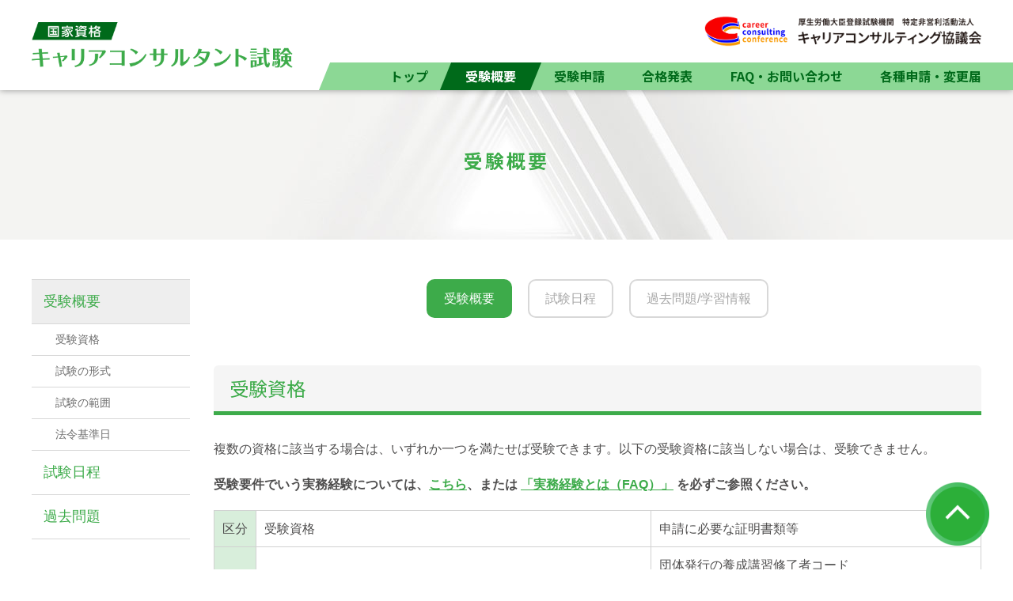

--- FILE ---
content_type: text/html; charset=UTF-8
request_url: https://www.career-shiken.org/about/
body_size: 26567
content:
<!DOCTYPE html>
<html lang="ja"
	prefix="og: https://ogp.me/ns#"  class="no-js">
<head><!-- Google tag (gtag.js) -->
<script async src="https://www.googletagmanager.com/gtag/js?id=G-MJ1QFTYEB8"></script>
<script>
  window.dataLayer = window.dataLayer || [];
  function gtag(){dataLayer.push(arguments);}
  gtag('js', new Date());

  gtag('config', 'G-MJ1QFTYEB8');
</script>
<meta charset="UTF-8">
<meta name="viewport" content="width=device-width, initial-scale=1">
<meta http-equiv="X-UA-Compatible" content="IE=Edge" />
<link rel="profile" href="http://gmpg.org/xfn/11">
<script>(function(html){html.className = html.className.replace(/\bno-js\b/,'js')})(document.documentElement);</script>
<title>受験概要　CC協議会　キャリアコンサルタント試験（国家資格)</title>

<!-- All in One SEO Pack 3.3.3 によって Michael Torbert の Semper Fi Web Design[694,739] -->
<meta name="description"  content="キャリアコンサルタント試験の受験資格や試験形式、出題範囲、法令基準日等についてご案内しています。" />

<script type="application/ld+json" class="aioseop-schema">{"@context":"https://schema.org","@graph":[{"@type":"Organization","@id":"https://www.career-shiken.org/#organization","url":"https://www.career-shiken.org/","name":"CC\u5354\u8b70\u4f1a\u3000\u30ad\u30e3\u30ea\u30a2\u30b3\u30f3\u30b5\u30eb\u30bf\u30f3\u30c8\u8a66\u9a13\uff08\u56fd\u5bb6\u8cc7\u683c)","sameAs":[]},{"@type":"WebSite","@id":"https://www.career-shiken.org/#website","url":"https://www.career-shiken.org/","name":"CC\u5354\u8b70\u4f1a\u3000\u30ad\u30e3\u30ea\u30a2\u30b3\u30f3\u30b5\u30eb\u30bf\u30f3\u30c8\u8a66\u9a13\uff08\u56fd\u5bb6\u8cc7\u683c)","publisher":{"@id":"https://www.career-shiken.org/#organization"},"potentialAction":{"@type":"SearchAction","target":"https://www.career-shiken.org/?s={search_term_string}","query-input":"required name=search_term_string"}},{"@type":"WebPage","@id":"https://www.career-shiken.org/about/#webpage","url":"https://www.career-shiken.org/about/","inLanguage":"ja","name":"\u53d7\u9a13\u6982\u8981","isPartOf":{"@id":"https://www.career-shiken.org/#website"},"datePublished":"2019-11-22T02:54:48+09:00","dateModified":"2025-12-16T00:36:35+09:00","description":"\u30ad\u30e3\u30ea\u30a2\u30b3\u30f3\u30b5\u30eb\u30bf\u30f3\u30c8\u8a66\u9a13\u306e\u53d7\u9a13\u8cc7\u683c\u3084\u8a66\u9a13\u5f62\u5f0f\u3001\u51fa\u984c\u7bc4\u56f2\u3001\u6cd5\u4ee4\u57fa\u6e96\u65e5\u7b49\u306b\u3064\u3044\u3066\u3054\u6848\u5185\u3057\u3066\u3044\u307e\u3059\u3002"}]}</script>
<link rel="canonical" href="https://www.career-shiken.org/about/" />
<meta property="og:type" content="article" />
<meta property="og:title" content="受験概要　CC協議会　キャリアコンサルタント試験（国家資格)" />
<meta property="og:description" content="キャリアコンサルタント試験の受験資格や試験形式、出題範囲、法令基準日等についてご案内しています。" />
<meta property="og:url" content="https://www.career-shiken.org/about/" />
<meta property="og:site_name" content="CC協議会　キャリアコンサルタント試験（国家資格)" />
<meta property="og:image" content="https://www.career-shiken.org/wordpress/wp-content/uploads/cc00.jpg" />
<meta property="article:published_time" content="2019-11-22T02:54:48Z" />
<meta property="article:modified_time" content="2025-12-16T00:36:35Z" />
<meta property="og:image:secure_url" content="https://www.career-shiken.org/wordpress/wp-content/uploads/cc00.jpg" />
<meta name="twitter:card" content="summary_large_image" />
<meta name="twitter:title" content="受験概要　CC協議会　キャリアコンサルタント試験（国家資格)" />
<meta name="twitter:description" content="キャリアコンサルタント試験の受験資格や試験形式、出題範囲、法令基準日等についてご案内しています。" />
<meta name="twitter:image" content="https://www.career-shiken.org/wordpress/wp-content/uploads/cc00.jpg" />
<!-- All in One SEO Pack -->
<link rel='dns-prefetch' href='//fonts.googleapis.com' />
<link rel='dns-prefetch' href='//s.w.org' />
<link rel="alternate" type="application/rss+xml" title="CC協議会　キャリアコンサルタント試験（国家資格) &raquo; フィード" href="https://www.career-shiken.org/feed/" />
<link rel="alternate" type="application/rss+xml" title="CC協議会　キャリアコンサルタント試験（国家資格) &raquo; コメントフィード" href="https://www.career-shiken.org/comments/feed/" />
		<script type="text/javascript">
			window._wpemojiSettings = {"baseUrl":"https:\/\/s.w.org\/images\/core\/emoji\/12.0.0-1\/72x72\/","ext":".png","svgUrl":"https:\/\/s.w.org\/images\/core\/emoji\/12.0.0-1\/svg\/","svgExt":".svg","source":{"concatemoji":"https:\/\/www.career-shiken.org\/wordpress\/wp-includes\/js\/wp-emoji-release.min.js?ver=5.3"}};
			!function(e,a,t){var r,n,o,i,p=a.createElement("canvas"),s=p.getContext&&p.getContext("2d");function c(e,t){var a=String.fromCharCode;s.clearRect(0,0,p.width,p.height),s.fillText(a.apply(this,e),0,0);var r=p.toDataURL();return s.clearRect(0,0,p.width,p.height),s.fillText(a.apply(this,t),0,0),r===p.toDataURL()}function l(e){if(!s||!s.fillText)return!1;switch(s.textBaseline="top",s.font="600 32px Arial",e){case"flag":return!c([127987,65039,8205,9895,65039],[127987,65039,8203,9895,65039])&&(!c([55356,56826,55356,56819],[55356,56826,8203,55356,56819])&&!c([55356,57332,56128,56423,56128,56418,56128,56421,56128,56430,56128,56423,56128,56447],[55356,57332,8203,56128,56423,8203,56128,56418,8203,56128,56421,8203,56128,56430,8203,56128,56423,8203,56128,56447]));case"emoji":return!c([55357,56424,55356,57342,8205,55358,56605,8205,55357,56424,55356,57340],[55357,56424,55356,57342,8203,55358,56605,8203,55357,56424,55356,57340])}return!1}function d(e){var t=a.createElement("script");t.src=e,t.defer=t.type="text/javascript",a.getElementsByTagName("head")[0].appendChild(t)}for(i=Array("flag","emoji"),t.supports={everything:!0,everythingExceptFlag:!0},o=0;o<i.length;o++)t.supports[i[o]]=l(i[o]),t.supports.everything=t.supports.everything&&t.supports[i[o]],"flag"!==i[o]&&(t.supports.everythingExceptFlag=t.supports.everythingExceptFlag&&t.supports[i[o]]);t.supports.everythingExceptFlag=t.supports.everythingExceptFlag&&!t.supports.flag,t.DOMReady=!1,t.readyCallback=function(){t.DOMReady=!0},t.supports.everything||(n=function(){t.readyCallback()},a.addEventListener?(a.addEventListener("DOMContentLoaded",n,!1),e.addEventListener("load",n,!1)):(e.attachEvent("onload",n),a.attachEvent("onreadystatechange",function(){"complete"===a.readyState&&t.readyCallback()})),(r=t.source||{}).concatemoji?d(r.concatemoji):r.wpemoji&&r.twemoji&&(d(r.twemoji),d(r.wpemoji)))}(window,document,window._wpemojiSettings);
		</script>
		<style type="text/css">
img.wp-smiley,
img.emoji {
	display: inline !important;
	border: none !important;
	box-shadow: none !important;
	height: 1em !important;
	width: 1em !important;
	margin: 0 .07em !important;
	vertical-align: -0.1em !important;
	background: none !important;
	padding: 0 !important;
}
</style>
	<link rel='stylesheet' id='wp-block-library-css'  href='https://www.career-shiken.org/wordpress/wp-includes/css/dist/block-library/style.min.css?ver=5.3' type='text/css' media='all' />
<link rel='stylesheet' id='twentysixteen-fonts-css'  href='https://fonts.googleapis.com/css?family=Merriweather%3A400%2C700%2C900%2C400italic%2C700italic%2C900italic%7CInconsolata%3A400&#038;subset=latin%2Clatin-ext' type='text/css' media='all' />
<link rel='stylesheet' id='twentysixteen-style-css'  href='https://www.career-shiken.org/wordpress/wp-content/themes/basetemplate/style.css?ver=5.3' type='text/css' media='all' />
<!--[if lt IE 10]>
<link rel='stylesheet' id='twentysixteen-ie-css'  href='https://www.career-shiken.org/wordpress/wp-content/themes/basetemplate/css/ie.css?ver=20160816' type='text/css' media='all' />
<![endif]-->
<!--[if lt IE 9]>
<link rel='stylesheet' id='twentysixteen-ie8-css'  href='https://www.career-shiken.org/wordpress/wp-content/themes/basetemplate/css/ie8.css?ver=20160816' type='text/css' media='all' />
<![endif]-->
<!--[if lt IE 8]>
<link rel='stylesheet' id='twentysixteen-ie7-css'  href='https://www.career-shiken.org/wordpress/wp-content/themes/basetemplate/css/ie7.css?ver=20160816' type='text/css' media='all' />
<![endif]-->
<!--[if lt IE 9]>
<script type='text/javascript' src='https://www.career-shiken.org/wordpress/wp-content/themes/basetemplate/js/html5.js?ver=3.7.3'></script>
<![endif]-->
<script type='text/javascript' src='https://www.career-shiken.org/wordpress/wp-includes/js/jquery/jquery.js?ver=1.12.4-wp'></script>
<script type='text/javascript' src='https://www.career-shiken.org/wordpress/wp-includes/js/jquery/jquery-migrate.min.js?ver=1.4.1'></script>
<link rel='https://api.w.org/' href='https://www.career-shiken.org/wp-json/' />
<link rel="EditURI" type="application/rsd+xml" title="RSD" href="https://www.career-shiken.org/wordpress/xmlrpc.php?rsd" />
<link rel="wlwmanifest" type="application/wlwmanifest+xml" href="https://www.career-shiken.org/wordpress/wp-includes/wlwmanifest.xml" /> 
<meta name="generator" content="WordPress 5.3" />
<link rel='shortlink' href='https://www.career-shiken.org/?p=6' />
<link rel="alternate" type="application/json+oembed" href="https://www.career-shiken.org/wp-json/oembed/1.0/embed?url=https%3A%2F%2Fwww.career-shiken.org%2Fabout%2F" />
<style type="text/css">.recentcomments a{display:inline !important;padding:0 !important;margin:0 !important;}</style><link rel="shortcut icon" href="https://www.career-shiken.org/wordpress/wp-content/themes/basetemplate/favicon.ico">
          <link rel="stylesheet" type="text/css" href="https://www.career-shiken.org/wordpress/wp-content/themes/basetemplate/js/jquery.bxslider.css">
<link rel="stylesheet" type="text/css" href="https://www.career-shiken.org/wordpress/wp-content/themes/basetemplate/css/style2.css?1770040536">
	<script src="https://cdn.jsdelivr.net/bxslider/4.2.12/jquery.bxslider.min.js"></script>

	
</head>
<body class="page-template-default page page-id-6 page-parent">
<div id="page" class="site">
<div class="spnavibg"></div>
<div class="spnavi">
          <ul>
            <li><a href="https://www.career-shiken.org/">トップ</a></li>
            <li><a href="https://www.career-shiken.org/about/">受験概要</a></li>
            <li class="child"><a href="https://www.career-shiken.org/about/schedule/">試験日程</a></li>
            <li class="child"><a href="https://www.career-shiken.org/about/learninfo/">過去問題/学習情報</a></li>
            <li><a href="https://www.career-shiken.org/request/">受験申請</a></li>
            <li><a href="https://www.career-shiken.org/result/">合格発表</a></li>
            <li><a href="https://www.career-shiken.org/faq/">FAQ・お問い合わせ</a></li>
            <li><a href="https://www.career-shiken.org/download/">各種申請・変更届</a></li>
          </ul>
          
         </div>
<a class="skip-link screen-reader-text" href="#content">
コンテンツへスキップ</a>
<header class="site-header">
  <div class="header_container">
      <div class="headermain">
      <div class="left">
          <a class="logo1" href="https://www.career-shiken.org/"><img src="https://www.career-shiken.org/wordpress/wp-content/themes/basetemplate/images/logo1.png" alt="ロゴ"></a>
                  </div>
        <div class="right">
        <a href="https://www.career-cc.org/" target="_blank">
        <img class="logo2" src="https://www.career-shiken.org/wordpress/wp-content/themes/basetemplate/images/logo3.png">
        <img class="logo2_sp" src="https://www.career-shiken.org/wordpress/wp-content/themes/basetemplate/images/logo3_sp.jpg">
        </a>
        
          <nav class="headernavi">
          <ul>
            <li><a href="https://www.career-shiken.org/">トップ</a></li>
            <li class="active"><a href="https://www.career-shiken.org/about/">受験概要</a></li>
            <li><a href="https://www.career-shiken.org/request/">受験申請</a></li>
            <li><a href="https://www.career-shiken.org/result/">合格発表</a></li>
            <li><a href="https://www.career-shiken.org/faq/">FAQ・お問い合わせ</a></li>
            <li><a href="https://www.career-shiken.org/download/">各種申請・変更届</a></li>
          </ul>
          </nav>
        <div class="spnavibtn"><a class="navibtn"></a>
        </div>
         </div>
      </div>
  </div>
      <!-- #site-navigation --> 
</header>
<!-- .site-header -->
<div class="pagetitle">
<h1>受験概要</h1>        </div>
        <div class="site-inner sidenavi_on sidenavi_left">
<div id="content" class="site-content">

<div id="primary" class="content-area ">
	<main id="main" class="site-main" role="main">
					
			
<article id="post-6" class="post-6 page type-page status-publish hentry">
	<div class="entry-content">
		
<div class="aboutnavi2"><a href="../about/" class="active">受験概要</a><a href="schedule">試験日程</a><a href="learninfo">過去問題/学習情報</a></div>



<h2 id="content1">受験資格</h2>



<p>複数の資格に該当する場合は、いずれか一つを満たせば受験できます。以下の受験資格に該当しない場合は、受験できません。</p>



<p>  <strong>受験要件でいう実務経験については、<a href="https://www.career-shiken.org/wordpress/wp-content/uploads/%E5%88%86%E3%81%8B%E3%82%8A%E3%82%84%E3%81%99%E3%81%84%E3%80%8C%E5%AE%9F%E5%8B%99%E7%B5%8C%E9%A8%93%E3%80%8D.pdf" target="_blank" rel="noreferrer noopener" aria-label=" (新しいタブで開く)">こちら</a>、または&nbsp;<a href="https://www.career-shiken.org/faqcat/category2/" target="_blank" rel="noreferrer noopener" aria-label=" (新しいタブで開く)">「実務経験とは（FAQ）」</a>&nbsp;を必ずご参照ください。</strong> </p>



<figure class="wp-block-table gaiyo_table">
  <table class="">
    <tbody>
      <tr>
        <th class="wid40 tdcolorA"><span>区分</span></th>
        <th>受験資格</th>
       
        <th><span>申請に必要な</span><span>証明書類等</span></th>
      </tr>
      <tr></tr>
      <tr>
        <td class="wid40 tdcolorA">1</td>
        <td>厚生労働大臣が認定する
          <a href="http://www.career-shiken.org/wordpress/wp-content/uploads/30_CC_YOUSEIcode.pdf"target="_blank" rel="noopener noreferrer">講習</a>
          の課程を修了した方</td>
       
        <td>団体発行の養成講習修了者コード<br>
※コードの発行を受けていない場合は、養成講習修了証*注1の写し（専門実践教育訓練修了証明書ではありません）<br>
<a href="https://www.career-shiken.org/wordpress/wp-content/uploads/30_CC_ShuryoshacodeList.pdf" target="_blank" rel="noopener noreferrer">養成講習ごとの修了者コード対応時期一覧はこちら</a></td>
      </tr>
      <tr>
        <td class="wid40 tdcolorA">2</td>
        <td>労働者の職業の選択、職業生活設計又は職業能力開発及び向上のいずれかに関する相談に関し３年以上の経験 *注2  を有する方 <a href="../faqcat/category2/" target="_blank" rel="noopener noreferrer">詳細はこちら</a></td>
       
        <td>実務経験証明書<br>
        <a href="../wordpress/wp-content/uploads/jobcard.xlsx" target="_blank" rel="noopener noreferrer">Excel</a><br>
<a href="http://www.career-shiken.org/wordpress/wp-content/uploads/jobcard.pdf" target="_blank" rel="noopener noreferrer">PDF</a>
          <br>
          ※記入例は
          <a href="http://www.career-shiken.org/wordpress/wp-content/uploads/jobcard_sample.pdf" target="_blank" rel="noopener noreferrer">こちら</a></td>
      </tr>
      <tr>
        <td class="wid40 tdcolorA">3</td>
        <td>技能検定キャリアコンサルティング職種の学科試験又は実技試験に合格した方</td>
       
        <td>受験申請書に一部合格番号記載<br>
          （一部合格証明書は不要）</td>
      </tr>
    </tbody>
  </table>
</figure>



<h3>試験免除について（受験の際、どちらかの試験に合格しているかどうかは問いません。）</h3>



<ul><li>キャリアコンサルタント学科試験又は実技試験においてどちらか片方の合格者は、合格している試験の免除を受けることができる</li><li>技能検定1級又は2級において、学科試験又は実技試験のどちらかの合格者は合格している試験の免除を受けることができる</li></ul>



<p class="comment">*注1： 修了証の写しを添付して申請する場合は、修了された養成講習のコードの記入も必要です。<a href="https://www.career-shiken.org/wordpress/wp-content/uploads/30_CC_YOUSEIcode.pdf" target="_blank" rel="noreferrer noopener" aria-label="養成講習コードの一覧はこちら  (新しいタブで開く)">養成講習コードの一覧はこちら </a></p>



<p class="comment">*注2：キャリアコンサルティングによる支援対象者が、「労働者」（労働者、学卒就職希望者含）であること。相談の内容・目的が職業の選択、職業生活設計又は職業能力開発及び向上に関するものであること。キャリアコンサルティングが一対一で行われるもの（少数グループワーク含む）。<br> 　※詳細は「よくあるご質問」の「<a rel="noreferrer noopener" aria-label="受験要件(受験資格や実務経験)について (新しいタブで開く)" href="https://www.career-shiken.org/faqcat/category2/" target="_blank">受験要件(受験資格や実務経験)について</a>」を参照のこと。 </p>



<h3>厚生労働大臣が認定する講習</h3>



<p>厚生労働省の認定する講習の詳細はこちらを御覧ください。</p>



<p class="btnA"><a href="https://careerkousyu.mhlw.go.jp/" target="_blank" rel="noreferrer noopener" aria-label=" (新しいタブで開く)">認定されている講習一覧</a></p>



<h2 id="content2">試験の形式</h2>



<h3>学科試験</h3>



<figure class="wp-block-table"><table class=""><tbody><tr><td class="wid200 tdcolorA">出題形式</td><td class="w100">四肢択一のマークシート</td></tr><tr><td class="tdcolorA">問題数</td><td>50問</td></tr><tr><td class="tdcolorA">試験時間</td><td>100分</td></tr><tr><td class="tdcolorA">合格基準</td><td>100点満点(2点×50問)で70点以上の得点</td></tr><tr><td class="tdcolorA">受験料</td><td>8,900円</td></tr></tbody></table></figure>



<h3>実技試験</h3>



<table border="0">
  <tbody>
    <tr>
      <td rowspan="2" class="tdcolorA wid100">論述</td>
      <td class="tdcolorA wid100">出題形式</td>
      <td class="w100">記述式解答（事例記録を読み、設問に解答する）</td>
    </tr>
    <tr>
      <td class="tdcolorA">試験時間</td>
      <td>50分</td>
    </tr>
    <tr>
      <td class="tdcolorA" rowspan="2">面接</td>
      <td class="tdcolorA">出題形式</td>
      <td>ロールプレイ<br>
（受験者がキャリアコンサルタント役となり、キャリアコンサルティングを行う）</br>
ロールプレイは実際のキャリアコンサルティング場面を想定して、面談開始から最初の15分という設定で行います。
ロールプレイでは、キャリアコンサルタントとして相談者を尊重する態度や姿勢(身だしなみを含む)で、相談者との関係を築き、問題を捉え、面談を通じて相談者が自分に気づき、成長するような応答、プロセスを心がけてください。<br>
口頭試問<br>
（自らのキャリアコンサルティングについて試験官からの質問に答える）</td>
    </tr>
    <tr>
      <td class="tdcolorA">試験時間</td>
      <td>20分（ロールプレイ15分、口頭試問5分）</td>
    </tr>
    <tr>
      <td class="tdcolorA" colspan="2">合格基準</td>
      <td>150点満点で90点以上の得点<br>
＊但し、論述は配点の40％以上の得点、かつ面接は評価区分「態度」「展開」「自己評価」ごとに満点の40%以上の得点が必要</td>
    </tr>
    <tr>
      <td class="tdcolorA" colspan="2">受験料</td>
      <td>29,900円</td>
    </tr>
  </tbody>
</table>



<h2 id="content3">試験の範囲</h2>



<p class="btnA"><a href="../wordpress/wp-content/uploads/2019/12/past-03.pdf" target="_blank" rel="noreferrer noopener" aria-label=" (新しいタブで開く)">2020年度試験からの出題範囲</a></p>



<h2 id="content4">法令基準日</h2>



<p>2025年度試験の問題の解答にあたっては、2025年4月1日の時点ですでに施行 (法令の効力発生)されている法令等に基づくものとします。なお、試験範囲に含まれる時事的問題など、キャリアコンサルティングに関連するものとして知っておくべき知識・情報については、基準日にかかわらず出題される可能性がありますのでご留意ください。</p>



<hr class="kugiri">
<div class="aboutnavi2"><a href="../about/" class="active">受験概要</a><a href="schedule">試験日程</a><a href="learninfo">過去問題/学習情報</a></div>



<div class="kanren_btnarea">
<a class="request_linkbtn" href="../request/"><img src="../wordpress/wp-content/themes/basetemplate/images/icon_5.png"><p class="text1">受験申請</p><p class="text2"><span>受験方法、申し込み手順に</span><span>ついてはこちら</span></p></a>
</div>
	</div><!-- .entry-content -->

	
</article><!-- #post-## -->

			
			
			
			
			
	</main><!-- .site-main -->

</div><!-- .content-area -->


	<aside id="secondary" class="sidebar widget-area aboutnavi" role="complementary">
    <ul>
        <li class="active"><a href="https://www.career-shiken.org/about/">受験概要</a></li>
    <li class="child"><a href="#content1">受験資格</a></li>
    <li class="child"><a href="#content2">試験の形式</a></li>
    <li class="child"><a href="#content3">試験の範囲</a></li>
    <li class="child"><a href="#content4">法令基準日</a></li>
        <li><a href="https://www.career-shiken.org/about/schedule/">試験日程</a></li>
    <li><a href="https://www.career-shiken.org/about/learninfo/">過去問題</a></li>
    </ul>
	</aside><!-- .sidebar .widget-area -->

		</div><!-- .site-content -->
	</div><!-- .site-inner -->

		<footer id="colophon" class="site-footer" role="contentinfo">
        <div class="footnavi">
        <a href="https://www.career-shiken.org/">トップページ</a> / <a href="https://www.career-shiken.org/about/">受験概要</a> / <a href="https://www.career-shiken.org/about/schedule/">試験日程</a> / <a href="https://www.career-shiken.org/about/learninfo/">学習情報・過去問題</a> / <a href="https://www.career-shiken.org/request/">受験申請</a> / <a href="https://www.career-shiken.org/result/">合格発表</a> / <a href="https://www.career-shiken.org/faq/">FAQ・お問い合わせ</a> / <a href="https://www.career-shiken.org/download/">各種変更届</a> / <a href="https://www.career-cc.org/privacypolicy/" target="_blank">個人情報保護方針</a> / <a href="https://www.career-shiken.org/sitepolicy/">サイトポリシー</a>
        </div>
<p class="copyright">Copyright© 2019 Career Consulting Conference. All Rights Reserved.</p>
		</footer><!-- .site-footer -->
</div><!-- .site -->
<a href="#page" class="topbtn"><img src="https://www.career-shiken.org/wordpress/wp-content/themes/basetemplate/images/gotop-shiken.png"></a>
<script>


jQuery(function() {
	
	jQuery('.spnavibtn').click(function(){
		jQuery('.spnavi').addClass('menuopen');
		jQuery('.spnavibg').addClass('menuopen');
	});
	jQuery('.spnavibg').click(function(){
		jQuery('.spnavi').removeClass('menuopen');
		jQuery('.spnavibg').removeClass('menuopen');
	});
	jQuery('.spmenuclose').click(function(){
		jQuery('.spnavi').removeClass('menuopen');
		jQuery('.spnavibg').removeClass('menuopen');
	});
	
  
jQuery('a[href^="#"]').click(function(){
var w = jQuery(window).width();
if(w >900 ){
var headerHight = 120; //ヘッダの高さ
}else{
var headerHight = 85;
};
    var href= jQuery(this).attr("href");
      var target = jQuery(href == "#" || href == "" ? 'html' : href);
       var position = target.offset().top - headerHight; //ヘッダの高さ分位置をずらす
    jQuery("html, body").animate({scrollTop:position}, 500, "swing");　//この数値は移動スピード
       return false;
  });


/*jQuery(window).on('load', function() {
var url = jQuery(location).attr('href');
if(url.indexOf("#") != -1){
var anchor = url.split("#");
var target = jQuery('#' + anchor[anchor.length - 1]);
var w = jQuery(window).width();
if(w >900 ){
var headerHight = 120; //ヘッダの高さ
}else{
var headerHight = 85;
};
if(target.length){    setTimeout(function(){
var pos = Math.floor(target.offset().top) - headerHight;
jQuery("html, body").animate({scrollTop:pos}, 0);
    },2000);
}
}
});*/


// 別ページからのリンク
jQuery(window).on('load', function() {
  if(document.URL.match("#")) {setTimeout(function(){
var w = jQuery(window).width();
if(w >900 ){
var headerHight = 120; //ヘッダの高さ
}else{
var headerHight = 85;
};
  var str = location.href ;
  var cut_str = "#";
  var index = str.indexOf(cut_str);
  var href = str.slice(index);
  var target = href;
  var position = jQuery(target).offset().top - headerHight;
  jQuery("html, body").scrollTop(position);
    },50);
  return false;
}

});



});
</script>

<script type='text/javascript' src='https://www.career-shiken.org/wordpress/wp-content/themes/basetemplate/js/skip-link-focus-fix.js?ver=20160816'></script>
<script type='text/javascript'>
/* <![CDATA[ */
var screenReaderText = {"expand":"\u30b5\u30d6\u30e1\u30cb\u30e5\u30fc\u3092\u5c55\u958b","collapse":"\u30b5\u30d6\u30e1\u30cb\u30e5\u30fc\u3092\u9589\u3058\u308b"};
/* ]]> */
</script>
<script type='text/javascript' src='https://www.career-shiken.org/wordpress/wp-content/themes/basetemplate/js/functions.js?ver=20160816'></script>
<script type='text/javascript' src='https://www.career-shiken.org/wordpress/wp-includes/js/wp-embed.min.js?ver=5.3'></script>
</body>
</html>


--- FILE ---
content_type: text/css
request_url: https://www.career-shiken.org/wordpress/wp-content/themes/basetemplate/css/style2.css?1770040536
body_size: 62068
content:
@import url('https://fonts.googleapis.com/css?family=Noto+Sans+JP:100,300,400,700,900&display=swap');
@charset "UTF-8";
/* CSS Document */

body{
 font-family:"ヒラギノ角ゴ ProN", "Hiragino Kaku Gothic ProN", "メイリオ", Meiryo, "ＭＳ Ｐゴシック", "MS PGothic", sans-serif;
 font-size:16px;
 color:#4e4d4d;
}
:active,
:hover,
:visited,
:focus,
a:focus{
	outline:none;
}
ol, ul{
    list-style:none;
}
.wid40{
	width:40px;
	text-align:center;
}
.wid100{
	width:100px;
}
.wid200{
	width:200px;
}
.boxA{
	background: #f1f1f1;
}
.boxA .inner{
	max-width:900px;
	margin:auto;
}
.tdcolorA{
	background: #d8eedb;
}
.group{
	padding: 20px;
	margin-bottom: 20px;
	background: #eeeeee;
}
.group p:last-child{
	margin-bottom: 0px;
}

.small{
	font-size:14px;
}
.clearfix:after {
	content: "."; 
	display: block;
	clear: both;
	height: 0;
	visibility: hidden;
}

.clearfix {
	min-height: 1px;
}

* html .clearfix {
	height: 1px;
	/*¥*//*/
	height: auto;
	overflow: hidden;
	/**/
}

.both{
	clear:both;
}

.inline_block {  
	display: inline-block;  
	*display: inline;  
	*zoom: 1;  
}
h1,h2,h3,h4,h5,h6 {
	font-weight:normal;
}

h2{
	font-size: 24px;
    background: #f5f5f5;
    color: #3dab4a;
    padding: 15px 20px;
    border-radius: 6px 6px 0px 0px;
    border-bottom: 5px solid #3dab4a;
	font-family: 'Noto Sans JP';
	font-weight: 400;
}
.entry-content h2{
	line-height: 1.2;
	margin-top:60px;
	margin-bottom:30px;
}
h3{
}
h4{
	font-size: 20px;
	margin-bottom: 10px;font-weight:bold;
}
h5{}


@media (max-width: 480px){
h3{
	font-size: 20px;
}
h2{
	font-size: 20px;
}
}
a,
a:visited,
a:active,
a:link{color:#3dab4a; text-decoration: underline;}
a:hover{color:#006a1a;}

p {
    margin: 0 0 20px;
}
.mb10 {
    margin: 0 0 10px;
}
p:last-child {
    margin-bottom: 0;
}
li{
	list-style: square;
	margin-bottom: 15px;
	list-style-position: outside;
	margin-left: 15px;
}
.entry-content .comment{
	font-size:14px;
}
.kome{
	font-size:0.8em
}
.btnA a{
	background: #3dab4a;
	border-radius: 15px;
	padding: 2px 15px;
	color:#ffffff;
	text-decoration: none;
	margin-bottom: 0px;
	transition:1s;
	display:inline-block;
}
.btnA a:hover{
	background: #006a1a;
}
@media screen and (max-width: 400px) {
.btnA a{
	background: #3dab4a;
	border-radius: 15px;
	padding: 4px 10px;
	font-size:14px;
}
}
.btnC{
	text-align:center;
margin: 60px auto;
}
.btnC a{
	border-radius: 15px;
	color:#ffffff;
	text-decoration: none;
	transition:2s;
font-size: 40px;
padding: 20px;
position: relative;
background-color: #3dab4a;
display: block;
max-width:700px;
margin:auto;
}
.btnC a:hover{
	background-color:#006a1a;
}
.btnC a:after,
.btnC a:before{
      content: "";
    height: 6px;
    background-color: #fff;
     width: 26px;
    position: absolute;
    left: 10px;
    top: 0;
    bottom: 0;
    margin: auto;
    display: block;
    transform-origin: 100% 0;
}
.btnC a:after{
	bottom:3px;
      transform: rotate(-45deg);
}
.btnC a:before{
	top:3px;
      transform: rotate(45deg);
    transform-origin: 100% 100%;
}
@media (max-width: 480px){
	
	

.btnC a {
    font-size: 24px;
    padding: 10px;
}
.btnC a:before {
    top: 2px;
}
.btnC a:after {
    bottom: 2px;
}
.btnC a:after, .btnC a:before {
    content: "";
    height: 4px;
    background-color: #fff;
    width: 16px;
}
}
.posttextlisttype .textlist_text span,
.entry-content .postlistslidertype .bx-viewport a h4,
.postlistslidertype .bx-viewport a span{
	display:block;
	margin:0;
	padding:0;
	padding:15px;
	color:#000;
}
.posttextlisttype .textlist_text h4{
	display:block;
	margin:0;
	padding:0;
	margin-bottom:15px;
	font-size:20px;
	color:#000;
}

.entry-content .postlistslidertype .bx-viewport a h4,
.entry-content .posttextlisttype .textlist_text h4{
	padding:0 15px;
    font-size: 14px;
}
.slider1{
	margin:auto;
}
.postlistslidertype{
    max-width: 1100px;
    margin: auto;
    overflow: hidden;
}
.postlistslidertype .imagecontainer{
	position:relative;
	height:0;
	padding-top:100%;
	width:100%;
	display:block;
	overflow:hidden;
}
.postlistslidertype .imagecontainer img{
	position:absolute;
	top:0;
	margin:auto;
	left:0;
	width:100%;
	display:block;
}
.postlistslidertype .bx-wrapper{
    position: relative;
    margin: 0 auto 60px;
    padding: 0;
}
.postlistslidertype .bx-viewport {
    width: 280px !important;
    overflow: visible !important;
    margin: auto;
}
.postlistslidertype .bx-viewport a{
	display:block;
	margin:auto;
	width:260px;
    background-color: #ffffff;
	padding-bottom:15px;
}
.postlistslidertype  a{
    box-shadow: none !important ;
}
.postlistslidertype .bx-viewport p{
	display:inline-block;
}
.postlistslidertype .bx-viewport a span{
	padding:15px;
	padding-top:0;
}
.entry-content .postlistslidertype .bx-viewport a h4{
    overflow: hidden;
    height: 44px;
    display: -webkit-box;
    -webkit-box-orient: vertical;
    -webkit-line-clamp: 2;
}
.postlistslidertype .bx-viewport a span.postdate{
	padding-bottom:0;
	padding-top:15px;
}



.posttextlisttype ul{
	padding:0;
	margin:auto;
	margin-bottom:20px;
}
.posttextlisttype li{
	list-style:none;
	width:100%;
	border-bottom:solid 1px #eee;
}
.posttextlisttype li:first-child{
	border-top:solid 1px #eee;
}
.posttextlisttype li a{ 
padding:20px 30px;
	box-sizing:border-box;
	max-width:100%;
	text-decoration:none;
	display:block;
}
.entry-content .posttextlisttype .textlist_text h4,
.posttextlisttype  .textlist_text span{
	margin:0;
	display:block;
	padding:0;
}
.entry-content .posttextlisttype .textlist_text h4{
	padding-bottom:15px;
}
 .posttextlisttype .textlist_text{
	 position:relative;
}


.archivebox {
	padding-bottom: 20px;
}
.archivebox > ul > li {
	margin-bottom: 20px;
	box-sizing:border-box;
}
.archivebox li article {
	background-color: #f1f1f1;
	/*padding-bottom: 15px;*/
}
.archivebox li .entry-content {
	padding-bottom: 0;
	text-align: left;
	height: 33px;
	overflow: hidden;
	display: -webkit-box;
	-webkit-box-orient: vertical;
	-webkit-line-clamp: 2;
	font-size: 12px;
	padding: 0 15px;
	margin: 0;
}
.archivebox li .entry-content p{
	padding:0;
}
.archivebox li .entry-header {
	position: relative;
}
.archivebox li p.date {
	padding-bottom: 0;
	font-size: 10px;
	color: #B4B4B4;
	text-align: left;
	padding-top: 15px;
}
/*.archivebox li p.postcat {
	position: absolute;
	right: 0;
	font-size: 10px;
	top: 15px;
	color: #B4B4B4;
}*/
.archivebox li p.postcat a {
	color: #B4B4B4;
}
.archivebox li p.postcat a:hover {
	text-decoration: underline;
	color: #333;
}
.archivebox li .entry-title {
	margin: auto;
	height: 54px;
	overflow:hidden;
}
.archivebox li .entry-title a {
	padding: 0 15px;
	font-size: 14px;
	text-align: left;
	overflow: hidden;
	display: -webkit-box;
	-webkit-box-orient: vertical;
	-webkit-line-clamp: 2;
	margin: 0;
	position: relative;
	height:34px;
}
.archivebox li img {
	width: 100%;
	display: block;
}
.postlist_thumb {
	padding-top: 66.66%;
	position: relative;
	overflow: hidden;
}
.postlist_thumb img {
	width: auto;
	position: absolute;
	top: -50%;
	bottom: -50%;
	left: -50%;
	right: -50%;
	margin: auto;
}
.postlistbtn_a{
    margin: auto;
    margin-top: 30px;
    text-align: center;
    box-sizing: border-box;
    display: block;
    padding: 10px 30px;
    background-color: #ffffff;
    border: solid 1px #000000;
    color: #000;
    transition: 0.3s;
    max-width: 270px;
	font-family:  "游ゴシック Medium", "游ゴシック体", "Yu Gothic Medium", YuGothic, "ヒラギノ角ゴ ProN", "Hiragino Kaku Gothic ProN", "メイリオ", Meiryo, "ＭＳ Ｐゴシック", "MS PGothic", sans-serif;
}
.postlistbtn_a:hover{
	color:#000;
	background-color:#fff;
}

.home h4{
font-size:16px;
}
.postlistslidertype .postdate{
font-size:10px;
}
.topvisual .wpb_text_column{
margin-bottom: 0;
}

.site-inner h1{
color:#009f87;
border-bottom: 4px solid #dedede;
padding-bottom: 10px;
margin-bottom: 60px;
}
.site-inner .seminarmeta h1.entry-title{
border-bottom: 4px solid #dedede;
}
.site-inner h1:after{
content:"";
display: block;
max-width: 200px;
width: 30%;
height: 4px;
background-color:#009f87;
margin-top: 10px;
position: absolute;
}



@media (min-width: 768px){
.home .site-content .col-full {
    max-width: 2000px;
    margin-left: auto;
    margin-right: auto;
    padding: 0;
    box-sizing: content-box;
}

}

.wpb_content_element.mainvisualtext{
    position: absolute;
    top: 50%;
    -webkit-transform: translateY(-50%);
    transform: translateY(-50%);
	z-index:100;
	color:#fff;
	max-width:1100px;
	padding:0 20px;
	margin:auto;
	box-sizing:border-box;
	left:0;
	right:0;
	width:100%;
	text-align:center;
}
.wpb_content_element.mainvisualtext,
.wpb_content_element.mainvisualtext .widget{
	margin-bottom:0;
 font-family:"ヒラギノ角ゴ ProN", "Hiragino Kaku Gothic ProN", "メイリオ", Meiryo, "ＭＳ Ｐゴシック", "MS PGothic", sans-serif;
}
.topvisual .wpb_wrapper{
	position:relative;
}

.topcopy{
	font-size:50px;
}
.subcopy{
	font-size:22px;
}
@media (min-width: 768px){



}
@media screen and (min-width: 641px){
/*.archivebox {
	margin-left: -10px;
	margin-right: -10px;
	width : -webkit-calc(100% + 20px);
}
.archivebox > ul > li {
	float: left;
	width: 33.3333%;
	padding: 0 10px;
}*/
.posttextlisttype li.textlist_text{
	float:right;
	margin-left:-220px;
}
.posttextlisttype li.textlist_text h4,
.posttextlisttype li.textlist_text span{
	margin-left:220px;
}
.entry-content .posttextlisttype .textlist_text h4{
	padding-right:130px;
}
 .posttextlisttype .textlist_text span.postdate{
	 position:absolute;
	 right:30px;
	 text-align:right;
	 display:inline-block;
}

.posttextlisttype .textlist_text h4{
      margin-right: 150px;
}
}
@media screen and (max-width: 640px){
.posttextlisttype li.textlist_image{
	display:none;
}
.posttextlisttype li a{
	padding:20px 0;
}
.posttextlisttype .textlist_text span.postdate{
	font-size:10px;
}
.wpb_content_element.mainvisualtext{
	max-width:340px;
	padding:0;
}
}



table {
	border-top:solid 1px #d1d1d1;
	border-left:solid 1px #d1d1d1;
	table-layout:auto;
}
table th,
table td{
	padding:10px;
	border-bottom:solid 1px #d1d1d1;
	border-right:solid 1px #d1d1d1;
	
}

.twocolumn,
.threecolumn{
	margin:auto;
}
.twocolumn > div,
.threecolumn >div{
	box-sizing:border-box;
	margin-bottom:20px;
}
.twocolumn img,
.threecolumn img{
	width:100%;
	max-width:none;
	display:block;
	margin:0;
	margin-bottom:10px;
}

@media (min-width: 768px){
}

@media (maxn-width: 767px){
}

@media (min-width: 641px){
	
.twocolumn{
	margin:auto;
	width:100%;
	display:flex;
	justify-content:space-between;
}
.twocolumn > div{
	width:calc(50% - 10px);
	box-sizing:border-box;
}
.twocolumn img{
	max-width:100%;
	display:block;
	margin:0;
}
.twocolumn li p{
}
	
	
	
.threecolumn{
	display:flex;
	margin:auto;
	justify-content:space-between;

}
.threecolumn > div{
	width:calc(33.33% - 40px / 3);
	box-sizing:border-box;
	margin-bottom:0;
}
.threecolumn {

}
.threecolumn img{
	max-width:100%;
	display:block;
	margin:0;
}
}

@media (max-width: 640px){
}

.error404.content-area{
	float:none;
	margin:auto;
}
.error404.content-area main{
	text-align:center;
	margin-right:auto;
}

.error404 h1 {
    font-size: 70px;
}
@media screen and (max-width: 800px){
.error404 h1 span {
    display: block;
    font-size: 36px;
    margin-bottom: 20px;
}
}


.site{
	padding-top:103px;
}
@media screen and (max-width: 900px){
.site{
	padding-top:55px;
}
}
.site-header{
	width:100%;
	overflow:hidden;
    position: fixed;
    top: 0;
    z-index: 100;
    background-color: #fff;
	box-shadow: 0px 0px 8px rgba(0,0,0,0.4);
}
.spnavibg{
	z-index:1000;
	height:100vh;
	width:100vw;
	position:fixed;
	background-color:hsla(0,0%,0%,0.50);
	display:none;
	top:0;
}
.spnavi{
	position:fixed;
	height:100vh;
	width:200px;
	background-color:#006a1a;
	position:fixed;
	top:0;
	right:-200px;
	z-index:2000;
	transition:0.3s;
}
.spnavi.menuopen{
	right:0;
}
.spnavibg.menuopen{
	display:block;
}
.spnavi li{
	border-bottom:1px solid #fff;
	list-style:none;
	margin:0;
}
.spnavi li:last-child{
	border-bottom:none;
}
.spnavi li a{
	display:block;
	padding:10px;
	color:#fff;
	text-decoration:none;
}
.spnavi li.child a{
      padding-left: 20px;
	  background-color:#3dab4a;
}
.headermain{
	padding:0 20px;
	margin:auto;
	max-width:1240px;
	box-sizing:border-box;
	display:flex;
	align-items:center;
	justify-content:space-between;
}
.headermain .left{
     width: 350px;
    padding-right: 20px;
    box-sizing: border-box;
}
.headermain .right{
	padding-top:20px;
	width:calc(100% - 370px);
	display:flex;
	flex-direction:column;
	align-items:flex-end;
	justify-content:flex-start;
     min-width: 585px;
}
.logo1{
      line-height: 1;
	display:block;
}
.logo1 img{
	display:block;
}
.logo2{
	max-width:350px;
	margin-bottom:20px;
	width:100%;
}

.headernavi{
	display:flex;
     justify-content: flex-end;
	width:100%;
     max-width: 900px;
	 position:relative;
     padding-left: 10%;
    box-sizing: border-box;
}
.headernavi ul{
	max-width:1200px;
	display:flex;
	align-items:center;
     justify-content: space-between;
	 width:100%;
	 z-index:100;
	 position:relative;
}
.headernavi li{
	list-style:none;
	margin:0;
	position:relative;
}
.headernavi li a{
	display:block;
	text-decoration:none;
     color:#006a1a;
	font-family: 'Noto Sans JP';
	font-weight: 700;
    z-index: 10;
}
.headernavi:after{
	width:100vw;
	height:100%;
	transform:skew(-22deg);
	top:0;
	left:0;
	position:absolute;
	z-index:10;
	content:"";
	display:block;
	background-color:#8cd895;
}
.headernavi a{
	padding:5px 0px;
	position:relative;
	display:block;
}
.headernavi li:hover a,
.headernavi li.active a{
	color:#fff;
}
.headernavi li:hover:after,
.headernavi li.active:after{
      position: absolute;
    left: -100px;
    top: 0;
    right: -100px;
    margin: auto;
    height: 100%;
    display: block;
    background-color: #006a1a;
    content: "";
    width: calc(100% + 50px);
    z-index: 1;
    transform: skew(-22deg);
}
@media (max-width: 1000px){
.headernavi li:hover:after,
.headernavi li.active:after{
    width: calc(100% + 14px);
}
}
/*.headernavi a:before{
	content:"";
	position:absolute;
	left:0;
	top:0;
	bottom:0;
	
     height: 5px;
    margin: auto;
    border-top: 5px solid transparent;
    border-left:5px solid #006a1a;
    border-bottom: 5px solid transparent;
    border-right: 5px solid transparent;
	
	
}*/
@media (max-width: 1040px){
	.headernavi{
		padding-left:20px;
	}
}
@media (min-width: 901px){
	.spnavibtn{
		display:none;
	}
	.logo2_sp{
		display:none;
	}
}

@media (max-width: 900px){
	.headernavi{
		display:none;
	}

.logo1 {
    max-width: 250px;
}
	.logo2{
		display:none;
	}
	.headermain{
		padding:0;
	}
	.headermain .left {
     max-width: 50%;
	 padding:0px;
	 padding-left:20px;
	 box-sizing:border-box;
	}
	.headermain .right {
		min-width:auto;
		padding-top:0;
    align-items: center;
    justify-content: flex-end;
	flex-direction:row;
     width: 50%;
	}
	.logo2_sp{
		max-width:none;
		margin-bottom:0;
     width: 110px;
	 margin-right:20px;
	}
	.spnavibtn{
      height: 65px;
    display: block;
    background-color: #3dab4a;
    width: 65px;
	cursor:pointer;
	}
	.spnavibtn a{
		display: block;
    height: 100%;
    width: 30px;
    height: 2px;
    margin: auto;
    border-top: solid 3px #fff;
    padding: 10px 0;
    border-bottom: solid 3px #fff;
    position: relative;
     margin-top: 18px;
	}
	.spnavibtn a:after{
		position:absolute;
		height:3px;
		content:"";
		top:0;
		bottom:0;
		width:100%;
		margin:auto;
		left:0;
		background-color:#fff;
	}
}
@media (max-width: 480px){
	.headermain .left {
	 padding-left:10px;
}

.spnavibtn {
      height: 55px;
    display: block;
    background-color: #3dab4a;
    width: 55px;
}
.logo2_sp {
    max-width: none;
    margin-bottom: 0;
     width: 70px;
    margin-right: 10px;
}
.spnavibtn a {
      display: block;
    height: 100%;
    width: 30px;
    height: 2px;
    margin: auto;
    border-top: solid 3px #fff;
    padding: 9px 0;
    border-bottom: solid 3px #fff;
    position: relative;
     margin-top: 15px;
}
}

.site-inner {
	margin: 0 auto;
	box-sizing:border-box;
	max-width: 1240px;
	position: relative;
	padding:50px 20px;
	padding-bottom:0px;
}
.footer_container{
	margin:auto;
	max-width: 1140px;
	padding:0 20px;
}
.site-content:before,
.site-content:after{
	content:none;
}
@media (min-width: 769px){
.site-inner.sidenavi_on .site-content{
	display:flex;
	justify-content:space-between;
}
.site-inner.sidenavi_on.sidenavi_left .site-content{
	flex-direction:row-reverse;
}
.sidenavi_on .site-content .content-area{
    width: calc(100% - 230px);
}
.sidenavi_on .sidebar{
	width:200px;
}
.sidenavi_on:before,
.sidenavi_on:after{
	content:none;
}
}


.top-inner .site-main{
	margin:0;
}

.topimagepc{
	width:100%;
}
.topimagepc img{
	width:100%;
}
.top_boxtitle{
	display:block;
	margin:auto;
	text-align:center;
	margin-top:60px;
	padding-bottom:10px;
	margin-bottom:30px;
	position:relative;
}
.top_boxtitle:after{
	content:"";
	width:200px;
	height:2px;
	display:block;
	left:0;
	right:0;
	bottom:0;
	margin:auto;
	position:absolute;
	background-color:#009f87;
}

.top_boxtitle:first-child{
	margin-top:0;
}
.bx-wrapper {
    overflow: hidden;
}
.top-inner .bx-wrapper{
	margin-bottom:0;
}


h3{
	color:#006a1a;
	position:relative;
	margin-bottom:20px;
	padding-bottom:10px;
	position:relative;
	font-size:22px;
    margin-top: 40px;
    margin-bottom: 20px;
}
h3:after{
      background-color: #3dab4a;
    display: block;
     width: 65px;
    height: 3px;
    bottom: 0px;
    left: 0;
    content: "";
    position: absolute;
}

h3:first-child{
	margin-top:0;
}
h3.center{
	text-align:center;
     padding-bottom: 15px;
    font-size: 26px;
    margin-bottom: 30px;
	font-family: 'Noto Sans JP';
	font-weight: 700;
}
h3.center:after{
	content:"";
	background:none;
	background-position:center;
	background-repeat:no-repeat;
	background-size:contain;
	height:10px;
	width:100%;
	background-image:url(../images/title_dot.png);
}
.inner{
	max-width:1200px;
	margin:auto;
	width:100%;
}
.home article{
	padding:60px 20px;
}
.btnB{
	display:inline-block;
	padding:10px 30px;
	background-color:#3dab4a;
	text-align:center;
	position:relative;
}
.btnB:after,
.btnB:before{
      content: "";
    height: 3px;
    background-color: #fff;
    width: 10px;
    position: absolute;
    left: 10px;
    top: 0;
    bottom: 0;
    margin: auto;
    display: block;
    transform-origin: 100% 0;
}
.btnB:before{
    top: 1.5px;
      transform: rotate(45deg);
    transform-origin: 100% 100%;
}
.btnB:after{
    bottom: 1.5px;
	transform:rotate(-45deg);
}
.btnB,
.btnB:hover,
.btnB:active,
.btnB:link,
.btnB:visited{
	color:#fff;
	text-decoration:none;
	transition:1s;
}
.btnB:hover{
	background-color:#006a1a;
}
.btnB span{
	display:inline-block;
	position:relative;
	z-index:10;
}

.bx-wrapper li{
	list-style:none;
	margin:0;
}

.box1{
	
}
.box1 .inner{
	display:flex;
	align-items:flex-start;
	justify-content:space-between;
}
.box1 .inner > .left{
	width:calc(100% - 440px);
}
.box1 .inner > .right{
	width:390px;
}
.box1 .inner > .right:hover{
	opacity:0.5;
	transition:0.3s;
}
.box1 .btnB{
     display: flex;
    width: 100%;
    justify-content: center;
    align-items: center;
	height:100%;
}
.box1 .btnB.center{
	position:relative;
	overflow:hidden;
}
.box1 .twocolumn > div{
	display:flex;
}
.btnB.external:after,
.btnB.external:before{
	background:none;
}
.btnB.external:before{
      background-image: url(../images/external_icon.png);
    content: "";
    top: 0;
    bottom: 0;
    width: 20px;
    height: 20px;
    background-size: contain;
    transform: none;
    background-repeat: no-repeat;
    background-position: center;
}
.box1 .btnB.center:after{
	z-index:1;
	content:"";
	display:block;
	height:100%;
	width:100%;
	transform:skew(-45deg,0);
	position:absolute;
	top:0;
	bottom:0;
	margin:auto;
     left: calc(50% + 35px);
	background-color:#21539c;
}
.box1 .btnB.right{
	background-color:#21539c;
}
.postlist li{
	list-style:none;
     margin: 0;
    margin-bottom: 10px;
	padding-bottom:10px;
	border-bottom:solid 1px #f1f1f1;
}
.postlist li p{
	margin:0;
}
.postlist li a{
	text-decoration:none;
	color:inherit;
}
.box2{
	background-color:#f1f1f1;
}
.box2 .twocolumn > div{
	background-color:#fff;
	padding:20px;
	position:relative;
	padding-bottom:80px;
}
.postbox a{
	display:flex;
	justify-content:space-between;
}
.postbox h4{
	width:calc(100% - 115px);
	width:calc(100% - 75px);
	margin-bottom:0;
	
}
.postbox .postdate{
	color:#3dab4a;
	width:110px;
	width:70px;
	font-size:10px;
     line-height: 25px;
}
.box2 .twocolumn .btnB{
	position:absolute;
	left:0;
	right:0;
	margin:auto;
	bottom:20px;
	width:170px;
}
.box3 .btn_list{
	margin:auto;
	display:flex;
	max-width:1200px;
	justify-content:space-between;
     flex-wrap: wrap;
}
.btn_list a{
	background-image:url(../images/bg_triangle.png);
	background-size:60px;
	display:block;
	width:calc(25% - 60px / 4);
	background-color:#006a1a;
	color:#fff;
	text-align:center;
	text-decoration:none;
	padding:20px 10px;
	box-sizing:border-box;
	transition:1s;
	background-position:center;
}
.btn_list a:hover{
	background-size:80px;
}
.btn_list a img{
	width:50px;
	margin:auto;
	display:block;
	margin-bottom:10px;
}
.btn_list a .title{
	font-size:22px;
}
.box4{
	text-align:center;
}
.top_schedule_list{
	display:flex;
	flex-wrap:wrap;
	justify-content:space-between;
	margin-bottom:40px;
}
.top_schedule_list li{
	width:calc(50% - 10px);
	margin:0;
	list-style:none;
}
.top_schedule_list table{
	border:none;
	margin:0;
	height:100%;
}
.top_schedule_list td,
.top_schedule_list th{
	border:none;
	text-align:center;
}
.top_schedule_list th{
	color:#fff;
	background-color:#006a1a;
     height: 50px;
    font-size: 22px;
	vertical-align:middle;
	width:50%;
}
.top_schedule_list th:first-child{
	background-color:#3dab4a;
}
.top_schedule_list td:first-child{
	background-color:rgba(61, 171, 74, 0.07);
}
.top_schedule_list td{
	background-color:rgba(61, 171, 74, 0.24);
	vertical-align:top;
}
.top_schedule_list p{
	margin:auto;
	font-family: 'Noto Sans JP';
	font-weight: 700;
}
.top_schedule_list p span{
	display:inline-block;
}
.top_schedule_list p span.week{
	font-size:10px;
	margin-left:-5px;
}

.top_schedule_title{
	text-align:center;
	color:#fff;
	position:relative;
}
.top_schedule_list .shiken_type{
	color:#3dab4a;
}

.top_schedule_list p.date2{
      font-size: 40px;
	}
.top_schedule_list p.date2 span{
      font-size: 14px;
     margin-left: -6px;
	}
.top_schedule_list .date4,
.top_schedule_list .date4 p,
.top_schedule_list p.date5{
      font-size: 22px;
	}
.top_schedule_list .date4 p{
	display:inline-block;
}
.top_schedule_list .comma{
	font-size:16px;
	display:inline-block;
}
.top_schedule_list p.date6{
	font-size:12px;
}

.box5{
	background-image:url(../images/leaderbg.jpg);
	background-size:cover;
	background-position:center;
}
.message_container{
	display:flex;
	justify-content:space-between;
	padding:0 80px;
}
.message_container .left{
	width:260px;
}
.message_container .right{
      width: calc(100% - 320px);
    box-sizing: border-box;
    position: relative;
    box-sizing: border-box;
    flex-direction: column;
    justify-content: space-between;
    display: flex;
}
.message_container .right .name{
	font-size:20px;
	margin-top:20px;
	font-weight:bold;
}
.bx-wrapper .bx-prev,
.bx-wrapper .bx-next{
	background:none;
	position:relative;
	background:none;
}
.bx-wrapper .bx-controls-direction a {
    padding-top: 30px;
    width: 35px;
    border-top: 5px solid #3dab4a;
    border-left: 5px solid #3dab4a;
    height: 30px;
}
.bx-wrapper .bx-controls-direction a.bx-prev{
    transform: rotate(-45deg);
     left: 10px;
}
.bx-wrapper .bx-controls-direction a.bx-next{
    transform: rotate(135deg);
	right:10px;
}
.bx-wrapper .bx-controls-direction a{
	z-index:10;

}
@media (max-width: 900px){
.message_container .left{
	width:30%;
}
.message_container .right{
      width: calc(70% - 20px);
}
}
@media (max-width: 768px){
	.home .box5{
		padding:60px 0;
}
.message_container{
	display:block;
}
.message_container .left{
	width:60%;
	margin:auto;
	margin-bottom:20px;
}
.message_container .right{
      width:100%;
}
.message_container{
      padding: 0px 40px;
	}
	.bx-wrapper .bx-controls-direction a {
    padding-top: 20px;
    width: 25px;
    height: 0px;
}
.bx-wrapper .bx-controls-direction a.bx-next {
    right: 15px;
}
.bx-wrapper .bx-controls-direction a.bx-prev {
    left: 15px;
}
}

.home article.box6{
	padding-left:0;
	padding-right:0;
	padding-top:0;
	display:flex;
     flex-wrap: wrap;
}
.box6 >div{
	width:50%;
     padding: 60px 30px;
	box-sizing:border-box;
	color:#fff;
	display:flex;
}
.box6 .left{
	background-color:#3dab4a;
	justify-content:flex-end;
}
.box6 .right{
	background-color:#006a1a;
	justify-content:flex-start;
}
.box6 .inner{
	max-width:570px;
	margin:0;
}
.box6 h3{
	color:#fff;
}
.box6 h3:after{
	background-color:#fff;
}
.box6 .btnB{
	background-color:#fff;
}
.box6 .btnB:hover{
	opacity:0.7;
}
.box6 .btnB,
.box6 .btnB:visited,
.box6 .btnB:link,
.box6 .btnB:hover,
.box6 .btnB:active{
	color:#3dab4a;
}
.box6 .btnB:before,
.box6 .btnB:after{
	background-color:#3dab4a;
}
.home article.box7{
	padding:0 20px;
	padding-bottom:60px;
	margin:auto;
	text-align:center;
     max-width: 1240px;
	
}
.banner_list{
	justify-content:space-between;
	display:flex;
}
.banner_list li{
	display:block;
	width:calc(20% - 80px / 5);
	margin:0;
	list-style:none;
	display:flex;
}
.banner_list li a{
	display:block;
	width:100%;
}
.banner_list li a:hover{
	opacity:0.7;
}
.site-footer{
	padding:30px 20px;
	padding-bottom:60px;
	background-color:#3dab4a;
}
.footnavi{
	color:#fff;
	margin:auto;
	max-width:1200px;
	margin-bottom:30px;
}
.footnavi a,
.footnavi a:visited,
.footnavi a:active,
.footnavi a:link,
.footnavi a:hover,
.footnavi a:link{
	color:#fff;
}
.footnavi a{
	display:inline-block;
}
.footnavi a:hover{
	text-decoration:none;
}
.copyright{
	color:#fff;
	text-align:center;
}
.topbtn{
	position:fixed;
	bottom:30px;
	right:30px;
	width:80px;
	display:block;
	z-index:100;
}
.pagination{
	margin:auto;
	margin-top:40px;
}
.nav-links > span.current,
.nav-links > a:hover {
    background-color: #8cd895;
	color:#fff;
}
.nav-links > a,
.nav-links > span {
	text-decoration:none;
    display: inline-block;
    margin: 0 5px;
    line-height: 30px;
    width: 30px;
    color: #fff;
    background-color:#3dab4a;
}
@media (max-width:640px){
.topbtn {
    width: 60px;
    right: 15px;
    bottom: 15px;
}
}
@media (min-width: 769px){
	.topimagesp{
		display:none;
	}
}

@media (max-width:1000px){
	.box1 .inner{
		align-items:center;
	}
	.box1 .inner > .left {
    width: calc(66.66% - 10px);
	}
	.box1 .inner > .right {
    width: calc(33.33% - 10px);
	}
}
@media (max-width: 768px){
	.topimagesp{
		display:block;
	}
	.topimagepc{
		display:none;
	}
	.top_schedule_list{
		display:block;
	}
	.top_schedule_list li{
		max-width:800px;
		width:100%;
		margin:auto;
		margin-bottom:20px;
	}
	.top_schedule_list li:last-child{
		margin-bottom:0;
	}
	.top_schedule_list td{
		width:50%;
     font-size: 14px;
	}
	.top_schedule_list p.date2 {
    font-size: 30px;
	}
	.box1 .inner{
		display:block;
	}
	.box1 .inner > .left,
	.box1 .inner > .right {
    width:100%;
	}
	.box1 .inner > .right {
		max-width:640px;
		margin:auto;
      max-width: 360px;
    margin: auto;
    margin-top: 20px;
	}
	.box6 >div{
		width:100%;
     padding: 20px;
	 display:block;
	}
	.btn_list a{
     width: calc(50% - 5px);
	 margin-bottom:10px;
	}
	.btn_list p{
	}
	.btn_list a .title{
		margin-bottom:10px;
	}
	.btn_list a .title span{
		display:inline-block;
	}
	
	
.banner_list {
	justify-content:center;
	 flex-wrap:wrap;
	}
.banner_list li{
	display:block;
	width:calc(33.33% - 40px / 3);
}

.banner_list li:nth-child(2){
	margin:0 20px;
}
.banner_list li:nth-child(4),
.banner_list li:nth-child(5){
	width:calc(33.33% - 40px / 3);
	margin:0 10px;
	margin-top:20px;
}

}



.pagetitle{
display: flex;
align-items: center;
justify-content: center;
height: 200px;
background-color: #3dab4a;
	background: url("../images/titlebg.jpg");
	background-position: center;
}
.pagetitle h1{
	display:block;
	text-align:center;
	color:#3dab4a;
	font-weight: normal;
	font-size:24px;
	font-family: 'Noto Sans JP';
	font-weight: 700;
	letter-spacing:3px;
}

.entry-content li.schedule_box,
.entry-content li.accordion_box{
     list-style: none;
	 margin:auto;
    margin-bottom: 40px;
}
.accordion_title{
	position:relative;
}
.accordion_title h3{
	color:#fff;
      font-size: 24px;
	background-color:#3dab4a;
	text-align:center;
	padding:5px 40px;
	box-sizing:border-box;
	position:relative;
	width:100%;
	display:block;
	margin-top:20px;
	margin-bottom:0;
}
.accordion_title h3:after{
	content:none;
}
.accordion_title h3:first-child{
	margin-top:0;
}
.finished .accordion_title h3{
    background-color: #ccc;
}
.accordion_title .open_btn{
	right:10px;
	position:absolute;
	top:0;
	bottom:0;
	margin:auto;
	width:25px;
	height:25px;
	display:block;
	cursor:pointer;
}
.accordion_title .open_btn a{
	position:relative;
	width:25px;
	height:25px;
	display:block;
}
.accordion_title .open_btn a:before,
.accordion_title .open_btn a:after{
	content:"";
	display:block;
	position:absolute;
	top:0;
	bottom:0;
	right:0;
	left:0;
	margin:auto;
	background-color:#fff;
	transition:0.3s
}
.accordion_title .open_btn a:after{
      width: 25px;
    height: 7px;
}
.accordion_title .open_btn a:before{
      width: 7px;
    height: 25px;
}
.accordion_title .open_btn.close a:after{
	transform:rotate(180deg);
}
.accordion_title .open_btn.close a:before{
	transform:rotate(180deg);
	height:0;
}
.accordion_detail{
	display:none;
}
.schedule_detail h4{
	margin-bottom: 0px;
    padding-bottom: 5px;
    /* border-bottom: solid 5px #3dab4a; */
    color: #3dab4a;
}
.gakka_nitizi{
	display:flex;
	margin-bottom:0;
     align-items: baseline;
	 word-break:break-all;
     flex-wrap: wrap;
}
.schedule_detail .gakka_nitizi{
	display:inline-block;
}
.gakka_nitizi span{
	 word-break:keep-all;
}
.nitizi_y{
	margin-right:15px;
}
.nitizi_m{    font-size: 34px;
    font-weight: bold;
}
.nitizi_d{    font-size: 34px;
    font-weight: bold;
}
.nitizi_w{
}
.gakka_zikan{
	display:flex;
}
.gakka_zikan p{
	display:flex;
	margin-right:30px;
	box-sizing:border-box;
	align-items:center;
	justify-content:flex-start;
	margin-bottom:0;
}
.gakka_zikan span{
	font-size: 14px;
    display: inline-block;
    color: #3dab4a;
    margin-right: 15px;
}
.table1{
	border-top:solid 2px #3dab4a;
	border-left:solid 2px #3dab4a;
	width:100%;
}
.table1 th{
	background-color:#d8eedb;
    word-break: keep-all;
    color: #3dab4a;
    font-size: 18px;
    text-align: center;
    padding: 10px;
}
.table1 td{
	width:100%;
}
.table1 th,
.table1 td{
	vertical-align:top;
	border-bottom:solid 2px #3dab4a;
	border-right:solid 2px #3dab4a;
	font-size:18px;
}
.table2{
	border-top:solid 2px #999;
	border-left:solid 2px #999;
	width:100%;
	margin-bottom:10px;
}
.table2 th,
.table2 td{
	font-size:14px;
	vertical-align:top;
	border-bottom:solid 2px #999;
	border-right:solid 2px #999;
}
.table2 th{
	background-color: #ccc;
    word-break: keep-all;
    text-align: center;
    padding: 10px 10px;
}
.table2 td{
	width:100%;
}
.chusyaku{
	font-size:12px;
}
@media (max-width: 640px){
	.gakka_zikan{
		display:block;
	}
	.gakka_zikan p{
		margin-right:0;
	}
}


.request_container{
	display:flex;
	justify-content:space-between;
	margin-bottom:40px;
}
.request_container  h3{
	color:#fff;
	font-size:24px;
	padding:13px 0;
	line-height:1;
	text-align:center;
	vertical-align:middle;
	width:100%;
	display:block;
	font-family: 'Noto Sans JP';
	font-weight: 700;
}
.request_container  h3:after{
	content:none;
}
.request_container .right,
.request_container .left{
		padding-bottom:60px;
	width:calc(50% - 10px);
	border-radius:10px;
	overflow:hidden;
}
.request_container .left{
	background-color:#e8f5fd;

}
.request_container .left h3{
	background-color:#00a0e9;
}
.request_container .right{
	background-color:#fcebf2;
}
.request_container .right h3{
	background-color:#e4007f;
}

.request_container p{
	padding:20px;
	padding-bottom:0;
}
.request_container ul{
	padding:20px;
	padding-bottom:0;
}
.request_container li{
	list-style:none;
	position:relative;
	margin:auto;
	margin-top:60px;
	border-radius:10px;
}
.request_container li:first-child{
	margin-top:0;
}
.request_container li:before{
      content: "";
    position: absolute;
    width: 0;
    height: 0;
    top: -40px;
    left: 0;
    right: 0;
    margin: auto;
    border-top: 15px solid #00a0e9;
    border-left: 20px solid transparent;
    border-bottom: 0px solid transparent;
    border-right: 20px solid transparent;
}
.request_container li:first-child:before{
	margin-top:0;
	content:none;
}
.request_container .right li:before{
    border-top: 15px solid #e4007f;
}


.request_container .left li{
	background-color:#97c9ed;
}
.request_container .right li{
	background-color:#f6bed6;
}
.request_container li.gray{
	background-color:#c3c4c4;
}
.request_container li.gray:before{
    border-top: 15px solid #b5b6b6;
}


.request_container li p{
	position:relative;
	color:#fff;
	padding:15px 40px;
	text-align:center;
}
.request_container li p a{
	color:#fff;
}
.request_container li p span:first-child{
	top:0;
	bottom:0;
     left: 12px;
	display:block;
	margin:auto;
	position:absolute;
	font-size:24px;
	color:#fff;
     line-height:1;
    height: 24px;
}
.kanren_btnarea{
	display:flex;
	flex-wrap:wrap;
	justify-content:space-between;
}
.kanren_btnarea .btnB{
	width:calc(50% - 10px);
}
.request_linkbtn{
	width:100%;
	background-color:#3dab4a;
      display: flex;
    margin-top: 20px;
	padding: 10px 20px;
     align-items: center;
}
.request_linkbtn img{
	width:30px;
	height:30px;
	margin-right:10px;
}
.request_linkbtn .text1{
	font-size:28px;
	padding-right:30px;
	border-right:solid 2px #fff;
	margin-right:30px;
	margin-bottom:0;
	color:#fff;
	word-break:keep-all;
}
.request_linkbtn:hover{
	text-decoration:none;
	background-color:#006a1a;
	transition:2s;
}
.request_linkbtn .text2{
	margin-bottom:0;
	color:#fff;
}
.request_linkbtn .text2 span{
	display:inline-block;
}
@media (max-width: 768px){
	
	
.request_container{
	display:block;
}
.request_container  h3:after{
	content:none;
}
.request_container .left{
	margin-bottom:60px;
}

.request_container .left,
.request_container .right{
	width:100%;
}

}
@media (max-width: 500px){
.kanren_btnarea .btnB{
	width:100%;
	margin-bottom:20px;
}

.request_linkbtn{
     flex-wrap: wrap;
     justify-content: center;
	 margin-top:0;
	}
.request_linkbtn img{
	width:30px;
	height:30px;
	margin-right:10px;
}
.request_linkbtn .text1{
	margin-top:0;
      margin: 0;
    padding: 0;
	border:none;
}
.request_linkbtn .text2{
	margin-top:10px;
	padding-top:10px;
	border-top:solid 2px #fff;
     text-align: center;
}
}
.num_cell{
	text-align:center;
	width:30px;
}

.tdbottom th,
.tdbottom td{
	vertical-align:bottom;
}
.tdcenter th,
.tdcenter td{
	text-align:center;
}
h3.topicmidashi{
	font-family: 'Noto Sans JP';
	font-weight: 700;
	text-align: center;
}
h3.topicmidashi:after{
	content: none;
}


h3.center{
	text-align:center;
}
.entry-content h3.center:after{
	content:none;
}
.sidebar dt{
	margin-bottom:10px;
	font-size:12px;
}
.sidebar dd{
	border-bottom:1px solid #d8d8d8;
	padding-bottom:20px;
	margin-bottom:20px;
}
.sidebar dd:last-child{
	margin-bottom:0px;
	padding-bottom:0;
	border:none;
}
.side_faqtop{
	border-bottom:1px solid #d8d8d8;
	padding-bottom:20px;
	margin-bottom:20px;
}
.side_faqtop a{
      display: inline-block;
    padding: 40px 30px;
	font-size:14px;
	width:100%;
	background-image: url(../images/bg_triangle.png);
    background-size: 60px;
}
.sidebar .btnB{
	font-size:14px;
	width:100%;
}
.faqcat_list{
	width:100%;
	margin:auto;
	margin-bottom:40px;
	box-sizing:border-box;
}
.faqcat_list a{
	 font-size: 14px;
    display: flex;
	text-align:center;
    justify-content: center;
    align-items: center;
    padding: 10px;
	flex-grow:1;
	box-sizing:border-box;
	border-bottom:solid 4px #fff;
	background-color: rgb(238, 241, 249);
	text-decoration:none;
}
.entry-content .faqcat_list a:last-child{
	border-bottom:0;
}
.faqcat_list a.active,
.faqcat_list a:hover{
	background-color:#3dab4a;
	color:#fff;
}
.search_box input[type="text"]{
	font-size:12px;
	padding:5px;
}
.search_box input[type="submit"]{
	width:100%;
	margin-top:10px;
	font-size:12px;
	background-color:#3dab4a;
}
.entry-content .search_box{
      display: flex;
    align-items: center;
    max-width: 500px;
    margin: auto;
}
.entry-content .faqcat_list a{
	border-right:4px solid #fff;
		border-bottom:solid 4px #fff;
}
.entry-content .faqcat_list a:last-child{
	border-right:0;
}
.entry-content .search_box input[type="submit"] {
    width: 80px;
	margin:0;
    margin-left: 20px;
}
.faq_list{
	margin:auto;
}
.entry-content .faq_list li.accordion_box {	
    margin-bottom: 10px;
}
.faq_list .accordion_title .open_btn a:before {
    width: 5px;
    height: 20px;
}
.faq_list .accordion_title .open_btn.close a:before {
    transform: rotate(180deg);
    height: 0;
}
.faq_list .accordion_title .open_btn a:after {
    width: 20px;
    height: 5px;
}
.faq_list .accordion_detail{
	padding:15px;
	background-color:#f5f5f5;
	box-sizing:border-box;
	font-size:16px;
}
.accordion_title span{
      width: calc(100% - 230px);
}
.accordion_title .catname{
	display: block;
    font-size: 10px;
    text-align: left;
    width: 210px;
    padding: 5px 10px;
    background-color: #fff;
    margin-right: 20px;
    color: #3dab4a;
    box-sizing: border-box;
}
.faqlist_title h3{
	text-align:left;
	display:flex;
	align-items:center;
	justify-content:flex-start;
	font-size:16px;
     padding: 10px 40px;
     padding-left: 60px;
	background-color:#dfe3ec;
	color:#4e4d4d;
}
.faqlist_title h3:after{
	content:none;
}
.accordion_box .q{
	position:absolute;
	font-size:18px;
	color:#fff;
	display:flex;
	justify-content:center;
	align-items:center;
	height:100%;
	left:0;
     width: 50px;
	top:0;
	bottom:0;
	left:0;
	background-color: #3dab4a;
	margin:0;
}
.accordion_title.faqlist_title .open_btn a:before,
.accordion_title.faqlist_title .open_btn a:after {
    background-color: #4e4d4d;
}
@media (max-width: 1000px){
.faqlist_title h3{
	display:block;
}
.accordion_title .catname{
	margin-bottom:10px;
	width:max-content;
}
}
@media (min-width: 769px){
	.entry-content .faqcat_list{
		display:flex;
	}
	.entry-content .faqcat_list a{
		border-bottom:0;
	}
}
@media (max-width: 640px){
.faqcat_list{
	display:block;
}
.faqcat_list a{
	padding:10px;
}
}


.aboutnavi li{
	list-style:none;
	margin-bottom: 0;
	text-align: center;
}
.aboutnavi li a{
	padding-top: 15px;
	padding-bottom: 15px;
	border-bottom: 1px solid #d8d8d8;
	margin-bottom: 0;
	display: block;
	text-decoration: none;
	color:#3dab4a;
	font-size: 18px;
	font-weight: normal;
}
.aboutnavi li.child a{ 
      padding: 10px 5px;
	  font-size:14px;
}
.aboutnavi li.child a,
.aboutnavi li.child a:link,
.aboutnavi li.child a:after,
.aboutnavi li.child a:hover,
.aboutnavi li.child a:visited,
.aboutnavi li.child a:active{
	 color:#6f6f6f;
	}
.aboutnavi li:first-child{
	border-top: 1px solid #d8d8d8;
}
.aboutnavi li.active a,
.aboutnavi li a:hover{
	background: #eeeeee;
}

.aboutnavi2{ 
text-align:center;
display:flex;
justify-content: center;
flex-wrap:wrap;
margin-top:-20px;
} 
.aboutnavi2 a{ 
border:2px solid #d8d8d8; 
border-radius:10px; 
padding:10px 20px; 
color:#a7a7a7; 
text-decoration:none;
display:block;
margin:0 10px;
margin-top:20px;
} 
.aboutnavi2 a.active,.aboutnavi2 a:hover{ 
background:#3dab4a; 
border-color:#3dab4a; 
color:#ffffff; 
} 
@media (min-width: 769px){
.aboutnavi li a{
	text-align:left;
     padding-left: 15px;
	}
.aboutnavi li.child a{
	text-align:left;
	padding-left:30px;
	}
}

hr.kugiri{ 
margin-top:80px;} 

.request_linkbtn{ 
max-width: 600px; 
margin: auto; 
margin-top: 30px; 
padding: 30px; 
border-radius: 10px;} 


.ctr td,
.ctr th{
	text-align:center;
}
.green table tr:first-child {
    background-color: #d8eedb;
}
@media (max-width: 640px){
.aboutnavi2 a {
    border: 2px solid #d8d8d8;
    border-radius: 10px;
    padding: 5px 5px;
    color: #a7a7a7;
    text-decoration: none;
    display: block;
    margin: 0 5px;
    margin-top: 20px;
    font-size: 12px;
}
}

.themewidget{
	margin-bottom:30px;
}
.themewidget .widget-title{
     padding: 10px 15px;
    border: none;
    background: none;
    border-bottom: solid 1px;
    padding-left: 0;
}
.sidebar li{
	list-style:none;
	margin-left:0;
}
.themewidget .widget-title{
	color:#006a1a;
}
.textlist_text .posttext{
	overflow:hidden;
     max-height: 72px;
  overflow: hidden;
 /* display: -webkit-box;
  -webkit-box-orient: vertical;
  -webkit-line-clamp: 3;*/
  display:block;
  margin-bottom:0;
}
.textlist_text .post_open{
	display:block;
	text-decoration:underline;
	color:#3dab4a;
	margin-top:10px;
}
.textlist_text a:hover .post_open{
	text-decoration:none;
}
/*
.textlist_text .posttext.ie11{
  line-height:2;
  font-size:16px;
  height: 16*2*5+px;
  overflow: hidden;
  position: relative;
  word-break: break-all; 
  text-align:justify; 
  text-justify: inter-ideograph;  
}

.textlist_text .posttext.ie11:before {
    content:'...';
    background: #fff; 
    position: absolute;
    width: 1em;
    font-size:14px;
    right: 0px;
    text-aline:center;
    top:calc(16 * 2 * ( 5 - 1 ) + px);
}
.textlist_text .posttext.ie11:after {
    content: "";
    height: 100%;
    width: 100%;
    background: #fff;
}
*/

.textlist_text h3{
	margin:0;
	padding:0;
}
.archivebox ul.postlist > li {
    margin-bottom: 10px;
	border-bottom:solid 1px #3dab4a;
}
.textlist_text .postdate{
	color:#3dab4a;
}
.textlist_text h3:after{
	content:none;
}

.post-sidebar{
	margin-top:40px;
}
.post-sidebar dt{
     margin-top: 40px;
    margin-bottom: 10px;
    font-size: 18px;
    color: #006a1a;
    font-weight: bold;
	border-bottom:solid 1px;
}
.post-sidebar dd{
	margin-bottom:10px;
}
.gaiyo_table a{
	display:inline-block;
}
.gaiyo_table span{
	word-break:keep-all;
}
.no_break{
	margin-bottom:10px;
}
.no_break span{
	display:inline-block;
	margin-right:20px;
	margin-bottom:10px;
}
.no_break a{
	margin-right:20px;
	display:inline-block;
	margin-bottom:10px;
}
.no_break span a{
	margin-bottom:0px;
}
@media (max-width: 1000px){
.gaiyo_table span{
	word-break:keep-all;
     display: inline-block;
}
}
@media (max-width: 640px){
	table td,
	table th{
		padding:5px;
     font-size: 10px;
	}
	.table1 th, .table1 td {
    font-size: 14px;
	}
	td.gakka_zikan span{
     width: 90px;
     align-items: flex-start;
     margin-top: 10px;
	}
	.schedule_detail .gakka_nitizi {
    display: inline-block;
    font-size: 22px;
}
.w100{
	width:100%;
}
.keep_table a,
.keep_table td:first-child{
	word-break:keep-all;
}
}


.web_sinsei {
    background: #bcefd9;
    box-sizing: border-box;
    padding: 20px;
    border-radius: 10px;
}
.yu_sinsei {
    background: #ffddb5;
    box-sizing: border-box;
    padding: 20px;
    border-radius: 10px;
}
.web_sinsei .flow, .yu_sinsei .flow {
    background: #ffffff;
    padding: 10px;
    text-align: center;
    border-radius: 5px;
	position:relative;
	margin-bottom:40px;
}
.web_sinsei .flow:after, .yu_sinsei .flow:after {
	position:absolute;
	left:0;
	right:0;
	top:calc(100% + 10px);
    content: "▼";
    display: block;
    width: 20px;
    height: 20px;
    color: #dddddd;
	color:#fff;
    margin: auto;
     line-height: 1;
}
.web_sinsei .flowend,
.yu_sinsei .flowend {
	text-align:center;
      font-size: 1.2em;
    text-align: center;
    font-weight: bold;
}
ul.threetab li {
    width: 33.33%;
    margin: 0;
    box-sizing: border-box;
    float: left;
    display: block;
    background: #f1f1f1;
    padding-top: 20px;
    padding-bottom: 20px;
    border-radius: 15px 15px 0px 0px;
    text-align: center;
    color: #006a1a;
    font-weight: bold;
	cursor:pointer;
}
ul.threetab li.web {
    background: #bcefd9;
}
ul.threetab li.yu {
    background: #ffddb5;
}
.tab1, .tab2, .tab3 {
    padding: 20px;
	padding-bottom:40px;
}
.tab1 {
    background: #f1f1f1;
}
.tab2 {
    background: #bcefd9;
}
.tab3 {
    background: #ffddb5;
}
.tab1 b {
    display: block;
    color: #0554a5;
}
.tab1 b span {
    display: inline-block;
    margin-right: 15px;
}
.tab2 ul, .tab3 ul {
    margin-bottom: 40px;
	display:flex;
}
/*.tab2 ul:after, .tab3 ul:after {
    content: "";
    clear: both;
    display: block;
}*/
.tab2 li, .tab3 li{
	position:relative;
}
.tab2 li:first-child, .tab3 li:first-child {
    width: 38%;
    background: #3dd18e;
    color: #ffffff;
    border-radius: 10px;
    margin-right: 2%;
    box-sizing: border-box;
    font-weight: bold;
    text-align: center;
	display:flex;
	align-items:center;
	position:relative;
    justify-content: center;
	flex-wrap:wrap;
     flex-direction: column;
}
.tab2 ul.noarrow li:first-child:after,
.tab3 ul.noarrow li:first-child:after,
.tab2 ul:last-child li:first-child:after,
.tab3 ul:last-child li:first-child:after{
	content:none;
}
.tab2 .nocontent li:last-child,
.tab3 .nocontent li:last-child{
	background:none;
}
.tab3 li:first-child {
    background: #ff9d33;
}
.tab2 li, .tab3 li {
    width: 60%;
    background: #ffffff;
    border-radius: 10px;
    box-sizing: border-box;
    list-style: none;
    margin: 0;
    padding: 10px;
    padding-top: 15px;
    padding-bottom: 15px;
}
.tab2 li p.btnA, .tab3 li p.btnA {
    text-align: center;
}
.tab3 .box {
    font-size: 14px;
    border: 1px solid #dddddd;
    padding: 5px;
    margin-top: 10px;
}
.tab3 p.yu a{
background: #00a0e9;
display:inline-block;
padding-top:30px;
padding-bottom:30px;
width:100%;
text-align:center;
background: #3dab4a;
color:#ffffff;
text-decoration:none;
margin:auto;
font-size:20px;
border-radius:10px;
     padding: 20px;
    margin-top: 20px;
}
.tab3 p.yu a:hover{
background: #006a1a;
}
.tab3 p.yu a.pink{
background: #e4007f;
}
.tab3 p.yu a.pink:hover{
background: #f390c7;
}
.tab3 dl{
	text-align:left;
     width: 100%;
    max-width: 300px;
}
.tab3 dt{
	margin-top:20px;
	border-bottom:solid 1px #fff;
	margin-bottom:10px;
	padding-bottom:5px;
}
.tab2, .tab3{
	display:none;
}
.align_h.btnA > div{
	position:relative;
	padding-bottom:30px;
}
.align_h.btnA > div a{
	position:absolute;
	bottom:0;
}
.tab2 .btnC a {
}
.btnC.annai{
	margin:auto;
	margin-bottom:20px;
	text-align:center;
}
.btnC.annai a{
      border-radius: 15px;
    color: #ffffff;
    text-decoration: none;
    transition: 2s;
     font-size: 24px;
    padding: 10px;
    position: relative;
    display: block;
    max-width: 350px;
    margin: 0;
    cursor: pointer;
}
.btnC.annai a:after, .btnC.annai a:before {
    content: "";
    height: 4px;
    width: 20px;
}
.btnC.annai a:before {
	top:0;
}

#webshinseibtn.btnG:hover,
#webshinseibtn.btnG{
	background-color:#cccccc;
	position:relative;
     cursor: default;
	 border-radius:15px 15px 0 0;
}
.kikangai{
     background-color: #fff;
    border-radius: 0 0 15px 15px;
    padding: 5px 10px;
    display: flex;
    box-sizing: border-box;
    width: 100%;
    max-width: 700px;
    margin: auto;
    justify-content: center;
     text-align: left;
}


@media screen and (min-width: 769px) {
.tab2 li:last-child:after,
.tab3 li:last-child:after{
	position:absolute;
     left: -12px;
	top:20px;
    content: "▼";
    display: block;
    color: #dddddd;
	color:#fff;
     line-height: 1;
	 transform:rotate(90deg)
} 
.tab2 .nocontent li:last-child:after,
.tab3 .nocontent li:last-child:after{
	content:none;
}
.tab2 li:first-child, .tab3 li:first-child{
     border-radius: 10px 10px 10px 10px;
}
.tab2 li:first-child:after,
.tab3 li:first-child:after {
	position:absolute;
	left:0;
	right:0;
	top:calc(100% + 10px);
    content: "▼";
    display: block;
    width: 20px;
    height: 20px;
    color: #dddddd;
	color:#fff;
    margin: auto;
     line-height: 1;
	}


}
@media screen and (max-width: 768px) {
.tab2 ul, .tab3 ul {
	display:block;
	position:relative;
}
.tab2 li, .tab3 li {
    width: 100%;
    border-radius: 0px 0px 10px 10px;
}
.tab2 li:first-child, .tab3 li:first-child {
    width: 100%;
    border-radius: 10px 10px 0px 0px;
}
.tab2 ul:after,
.tab3 ul:after {
	position:absolute;
	left:0;
	right:0;
	top:calc(100% + 10px);
    content: "▼";
    display: block;
    width: 20px;
    height: 20px;
    color: #dddddd;
	color:#fff;
    margin: auto;
     line-height: 1;
	}
.tab2 .nocontent:after,
.tab3 .nocontent:after{
	content:none;
}
.tab2 .nocontent li:first-child,
.tab3 .nocontent li:first-child {
    border-radius: 10px 10px 10px 10px;
}
.tab2 .nocontent li:last-child,
.tab3 .nocontent li:last-child{
	display:none;
}
.tab2 ul:last-child,
.tab3 ul:last-child{
	margin-bottom:0;
}
.wp-block-columns .wp-block-column + .wp-block-column{
	margin-top:40px;
}
.btnC.annai a{
	margin:auto;
}
}
@media (max-width: 480px){
.tab2 .btnC a {
    font-size: 18px;
}
ul.threetab li {
    padding-top: 10px;
    padding-bottom: 10px;
    border-radius: 10px 10px 0px 0px;
    font-size: 12px;
}
}


.start_modal_outer{
	display:flex;
	align-items:center;
	justify-content:center;
	width:100%;
	height:100vh;
	position:fixed;
	 z-index:1000;
	 top:0;
	 left:0;
}
.start_modal{
	background-color:#fff;
	display:block;
	max-width:1000px;
	width:calc(100% - 40px);
	max-height:calc(100vh - 40px);
	position:relative;
     height: max-content;
     padding: 30px 30px;
    box-sizing: border-box;
	border-radius:5px;
	z-index:1001;
}
.start_modal_bg{
	display:block;
	position:absolute;
	width:100%;
	height:100vh;
	top:0;
	left:0;
     background-color: hsla(0,0%,0%,0.50);
	 z-index:1000;
}
.start_modal_close{
	display:flex;
	margin-bottom:20px;
	
	
      display: flex;
    margin-bottom: 20px;
    position: absolute;
    top: 10px;
    right: 10px;
    margin: auto;
    justify-content: flex-end;
}
.start_modal_close a{
	display:block;
	height:20px;
	width:20px;
	position:relative;
	cursor:pointer;
	
}
.start_modal_close a:before,
.start_modal_close a:after{
	content:"";
	background-color:#05b1c7;
     height: 4px;
	width:20px;
	display:block;
	position:absolute;
	top:0;
	left:0;
	bottom:0;
	right:0;
	margin:auto;
     transform-origin: 50% 50%;
	transform:rotate(45deg);
}
.start_modal_close a:after{
	transform:rotate(-45deg);
}
.start_modal .inner{
	display:flex;
	justify-content:space-between;
}
.start_modal .left{
	width:calc(55% - 30px);
}
.start_modal .right{
	width:45%;
     font-size: 20px;
	 display:flex;
	 flex-direction:column;
	 justify-content:space-between;
}
.start_modal .right img{
  flex-shrink: 0;
}
.start_modal_btn{
     background-color: #05b1c7;
    width: 100%;
    display: block;
    padding: 10px 20px;
    font-size: 24px;
    text-align: center;
    max-width: 600px;
    border-radius: 5px;
    margin: 0;
    max-width: 240px;
    margin: 0 auto;
}
.start_modal_btn:hover{
	opacity:0.7;
}
.start_modal_btn,
.start_modal_btn:hover,
.start_modal_btn:link,
.start_modal_btn:visited,
.start_modal_btn:active{
	text-decoration:none;
	color:#fff;
}
@media screen and (max-width: 768px) {
.start_modal{
     padding: 20px 20px;
     padding-top: 40px;
}
.start_modal .inner{
	display:block;
}
.start_modal .left{
	width:100%;
	max-width:500px;
	margin:auto;
	margin-bottom:20px;
}
.start_modal .right{
	width:100%;
     font-size: 14px;
}
.start_modal .right img{
	margin-bottom:20px;
}
.start_modal_btn {
    display: block;
    padding: 5px 10px;
    font-size: 16px;
}
}
@media screen and (max-width: 400px) {
.start_modal .right{
     font-size: 12px;
}
}


@media screen and (max-width: 560px){
	 .btn_list a{
		width:100%;
	}
	 .btn_list a div{
		display:flex;
		align-items:center;
     margin-bottom: 10px;
     justify-content: center;
	}
	 .btn_list a div .icon img{
		margin-bottom:0;
	}
	 .btn_list a div .icon{
		width:70px;
		margin-bottom:0;
	}
	 .btn_list a div .title{
		text-align:left;
		margin-bottom:0;
		margin-left:10px;
     width: 110px;
	}
}
.postbox a{
	align-items:flex-start;
}

.postbox .postdate{
     display: flex;
	 align-items:flex-start;
	flex-shrink:0;
	width:auto;
     min-width: 0px;
     margin-right: 10px;
}
.postbox h4 {
	width:100%;
}
.postlist li .newicon{
      margin-left: 10px;
     margin-top: 2px;
}
.newicon{
      background-color:#FF0004;
    border-radius: 7px;
    display: block;
    padding: 0px 5px;
    font-size: 12px;
    display: inline-block;
    color: #fff;
     line-height: 21px;
}
#top_info h4,
#top_news h4{
  max-height: calc(3em * 1.6);
  overflow: hidden;
  display: -webkit-box;
  -webkit-box-orient: vertical;
  -webkit-line-clamp: 2;
}
@media screen and (max-width: 640px){
.postbox .postdate{
	display:block;
}
.postlist li .newicon{
     display: block;
    width: 40px;
    text-align: center;
    line-height: 17px;
    margin-left: 0;
    margin-top: 0;
}

}




.tab1 {
    
}

 ul.threetab{
	padding-left:20px;
}
ul.threetab li{
      text-align: center;
    border-left: 25px solid transparent;
    border-right: 25px solid transparent;
    height: 0;
    line-height: 50px;
    cursor: pointer;
    border-radius: 0;
    padding: 0;
    background: none;
    border-bottom: solid 50px #f1f1f1;
    max-width: 260px;
    width: calc(33.33% - 10px);

}
ul.threetab li.web{
    background: none;
    border-bottom: solid 50px #bcefd9;
}
ul.threetab li.yu{
    background: none;
    border-bottom: solid 50px #ffddb5;
}
@media screen and (max-width: 640px){
 ul.threetab{
	padding-left:0px;
}
ul.threetab li {
    text-align: center;
    border-left: 10px solid transparent;
    border-right: 10px solid transparent;
     line-height: 30px;
    font-size: 12px;
     width: calc(33.33% - 0px);
    border-bottom: solid 30px #dedede;
}
ul.threetab li.web{
    border-bottom: solid 30px #bcefd9;
}
ul.threetab li.yu{
    border-bottom: solid 30px #ffddb5;
}
}
@media (max-width: 380px){
ul.threetab li {
    text-align: center;
    border-left: 5px solid transparent;
    border-right: 5px solid transparent;
    line-height: 25px;
	font-size:10px;
	
    border-bottom: solid 25px #dedede;
}
ul.threetab li.web{
    border-bottom: solid 25px #bcefd9;
}
ul.threetab li.yu{
    border-bottom: solid 25px #ffddb5;
}
}


.btnC a,
#popup_open2{
	cursor:pointer;
}

.caution_covid-19{
	border-radius:15px;
	border:solid 2px #cf2e2e;
	padding:15px;
	padding-left:60px;
	position:relative;
}
.caution_covid-19:before{
	content:"！";
	color:#cf2e2e;
	font-size:30px;
	left:15px;
	display:block;
	position:absolute;
    bottom: 0;
    top: 0;
    margin: auto;
    display: flex;
    align-items: center;
}
.link_red a,
.link_red a:hover,
.link_red a:focus,
.link_red a:active,
.link_red a:visited{
	color:#cf2e2e;
}
.link_red a:hover{
	text-decoration:none;
}

.popupbg{
	display:none;
	background-color:rgba(0,0,0,0.30);
	height:100vh;
	width:100%;
	position:fixed;
	top:0;
	left:0;
	z-index:1000;
}
.popup{
	display:none;
	position:fixed;
	z-index:1001;
	top:150px;
	left:20px;
	right:20px;
	margin:auto;
	background-color:#fff;
	padding:15px;
    max-width: 600px;
	border-radius:10px;
    max-height: calc(100vh - 180px);
    overflow: auto;
}
.popup p{
	margin-bottom:0;
}
.popup h3{
	padding-bottom:0;
}
.popup h3:after{
	display:none;
}
.popupclose{
    text-align: right;
    margin-top: 20px;
    display: block;
}
.popup form{
    margin-top: 20px;
    font-size: 18px;
    cursor: pointer;
    color: #cf2e2e;
    position: relative;
    padding-left: 30px;

}
.popup form input[type="checkbox"]{
	position:absolute;
	top:0;
	bottom:0;
	margin:auto;
	left:5px;
}
.popup form label{
	font-size:16px;
	cursor:pointer;
	color:#000;
}
.popup form label:hover{
	text-decoration:none;
}

.popup_btn{
	margin-top:20px;
    display: flex;
    justify-content: center;
}
.popup_btn .btnB{
    padding: 10px 80px;
}
.popup .btnB.nonactive {
	cursor:none;
	background-color:#cccccc;
}
@media screen and (max-width: 500px){
.popup{
	top:50px;
    line-height: 1.3;
    max-height: calc(100vh - 80px);
	}
.popup h3 {
	margin-bottom: 14px
}
.popup form {
    margin-top: 14px;
	}
.popup_btn .btnB {
    padding: 10px 30px;
    width: 100%;
    box-sizing: border-box;
}
}

.top_book1{/* Permalink - use to edit and share this gradient: https://colorzilla.com/gradient-editor/#cfebd3+0,cfebd3+50,cfebd3+50,e0f2e3+50,e0f2e3+100 */
background: #cfebd3; /* Old browsers */
background: -moz-linear-gradient(-60deg,  #cfebd3 0%, #cfebd3 50%, #cfebd3 50%, #e0f2e3 50%, #e0f2e3 100%); /* FF3.6-15 */
background: -webkit-linear-gradient(-60deg,  #cfebd3 0%,#cfebd3 50%,#cfebd3 50%,#e0f2e3 50%,#e0f2e3 100%); /* Chrome10-25,Safari5.1-6 */
background: linear-gradient(120deg,  #cfebd3 0%,#cfebd3 50%,#cfebd3 50%,#e0f2e3 50%,#e0f2e3 100%); /* W3C, IE10+, FF16+, Chrome26+, Opera12+, Safari7+ */
filter: progid:DXImageTransform.Microsoft.gradient( startColorstr='#cfebd3', endColorstr='#e0f2e3',GradientType=1 ); /* IE6-9 fallback on horizontal gradient */
}
.top_book1 h4{
font-weight: 700;
font-size: 18px;
margin-bottom: 5px;
}
.top_book1 h4 span{
display: inline-block;}
.top_book1 h4 span:first-child{
border-radius: 5px;
background-color: #FF0000;
color: #fff;
line-height: 1;
margin-right: 10px;
padding: 5px;
font-weight: 700;
font-size: 14px;
}
.top_book1 h3{
font-weight: 700;
font-size: 30px;
padding: 0;
margin: 0;
margin-bottom: 10px;
color: inherit;
}
.top_book1 h3:after,
.top_book1 h3:before{
display: none;
}
.top_book1 h3 span{
display: inline-block;
}
.top_book1 .btnB{text-align: center;
max-width: 100%;
width: 200px;
padding: 10px 0;
}
.top_book1 .btnB:after,
.top_book1 .btnB:before{
display: none;
}
.top_book1.pc{
    padding: 60px 20px;
}
.top_book1.pc > .inner{
margin: auto;
max-width: 1200px;
display: flex;
align-items:center;
justify-content: space-between;
}
.top_book1.pc .left{
flex-shrink: 0;
padding-right: 30px;
}
.top_book1.pc .left img{
height: 260px;
width: auto;
}


.home article.top_book1.sp{
    padding:40px 20px;
	font-size: 16px;
}
.top_book1.sp .inner{
}

.top_book1.sp .inner .left{
box-sizing:border-box;
    margin-bottom: 20px;
}
.top_book1.sp .inner .right{
}
.top_book1.sp .inner .right img {
    width: 60%;
    margin: auto;
    display: block;
}
.top_book1.sp .btnB{
width: 100%;
margin-top: 30px;
}
.top_book1.sp  h4 {
    font-weight: 700;
    font-size: 14px;
}
.top_book1 h3 {
    font-size: 28px;
	line-height: 1.4;
	}
.top_book1 .btnB.shoseki_btn{
    padding: 10px 10px;
}
.top_book1.pc .btnB.shoseki_btn{
    max-width: 100%;
    min-width: 200px;
	width: auto;
}

@media screen and (min-width: 641px){
.top_book1.sp{
display: none;}

}
@media screen and (max-width: 640px){
.top_book1.pc{
display: none;}

}


@media screen and (max-width: 400px){
.home article.top_book1.sp{
font-size: 14px;
}
.top_book1.sp .inner .right{
flex-shrink: 0;
width: 100%;
    min-width: 110px;
}
}

.banner-book1{
margin-bottom: 40px;
}
.banner-book1 > p{
margin-bottom: 10px;
}
.banner-book1 a{ 
 display: block;
 width: 100%;
    max-width: 350px;
	}
.banner-book1 a img{
width: 100%;
display:block;
}


.annai.btnG a,
.annai.btnG a:hover,
.shinseisyo.btnG,
.shinseisyo.btnG:hover{
	background-color: #ccc;
	transition: 0s;
}


.zitsugi_nichizi_listtext b {
    display: inline-block;
    font-size: 1.6em;
}

.topimage_slide{
	background-color: #e0f2e3;
	padding: 20px;
}
.topimage_slide_inner{
	max-width: 1200px;
	width: 100%;
	margin: auto;
}
.kvcontainer{
	display: flex;
	align-items: stretch;
	max-width: 1200px;
	margin: auto;
	flex-direction:column-reverse;
}
.kv_title2{
	font-size: 20px;
	font-weight: 600;
	padding-bottom: 15px;
	margin-bottom: 15px;
	border-bottom: dotted 3px #3dab4a;
}
.kv_title1{
	font-size: 24px;
    background: none;;
    color: inherit;
    padding:0;
    border: none;
    font-family: 'Noto Sans JP';
	font-weight: 700;
	margin-bottom: 20px;
	line-height: 1.4;
}
.kv_btn_text3{
	display: flex;
	justify-content: flex-start;
	margin-bottom: 10px;
}
.kv_btn_text3 p{
	padding: 5px 15px;
	border: solid 1px #3dab4a;
	border-radius: 50px;
	display: block;
	margin-bottom: 0px;
	font-weight: 600;
	font-size: 16px;
}
.kv_btn_text2{
	margin-bottom: 10px;
	font-size: 16px;
	font-weight: 600;
}
.kv_btn{
	width: 100%;
	display: block;
	padding: 10px;
	color: #fff;
	background-color: #3dab4a;
	text-decoration: none;
	text-align: center;
	font-weight: 700;
}
.kv_btn:visited,
.kv_btn:active,
.kv_btn:link,
.kv_btn:hover{
	color: #fff;
	text-decoration: none;
}
.kv_btn:hover {
	background-color: #006a1a;
}
.kvcontainer .left{
	flex-shrink: 0;
	background-color: #fff;
	box-sizing: border-box;
	padding: 30px;
	display: flex;
	flex-direction: column;
	justify-content: space-between;
}
.kvcontainer .right img{
	display:block;
	width: 100%;
	height: auto;
}
.topimage_slide .bx-wrapper{
	background-color: #fff;
} 
.topimage_slide .bx-wrapper {
	overflow: inherit;
}
.topimage_slide .bx-wrapper .bx-controls-direction a {
	padding-top: 35px;
    width: 35px;
	}
.topimage_slide .bx-wrapper .bx-controls-direction a.bx-prev{
	background-image: url(../images/kv_prev.png);
	border: none;
	background-position: center;
	background-repeat: no-repeat;
	transform: none;
	left: -17px;
}
.topimage_slide .bx-wrapper .bx-controls-direction a.bx-next{
	background-image: url(../images/kv_next.png);
	border: none;
	background-position: center;
	background-repeat: no-repeat;
	transform: none;
	right: -17px;
}
@media screen and (max-width: 768px){
.topimage_slide .bx-wrapper .bx-controls-direction a {
	padding-top: 35px;
    width: 35px;
	}
}
@media screen and (min-width: 1001px){
	
.topimage_slide{
	padding: 30px;
	}
.kvcontainer{
	flex-direction: row;
}
.kvcontainer .left{
	width: 30%;
	}
.kvcontainer .right{
	width: 70%;
}
	.kv_title1{
		margin-bottom: 0;
	}
.kv_btn_text3 p{
	font-size: 14px;
}
.kv_btn_text2{
	font-size: 14px;
}
}
@media screen and (max-width: 500px){
	.kvcontainer .left{
		padding: 20px;
		
	}
.kv_btn_text3 p{
	font-size: 14px;
}
.kv_btn_text2{
	font-size: 14px;
}
.kv_title2{
	font-size: 16px;
}
.kv_title1{
	font-size: 20px;
	}
}

.banner_x{
	max-width: 500px;
	margin: auto;
	margin-top: 20px;
	display:block;
	
}